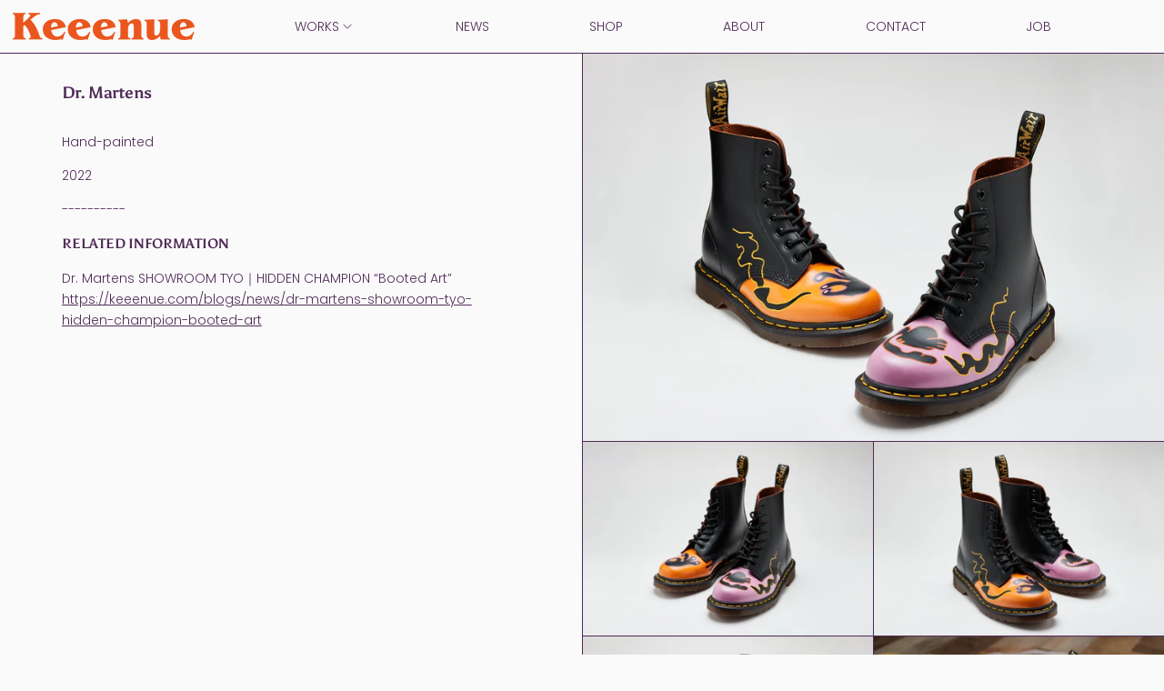

--- FILE ---
content_type: text/html; charset=utf-8
request_url: https://keeenue.com/products/dr-martens
body_size: 25834
content:
<!doctype html>
<html class="no-js" lang="en">
  <head>

    <meta charset="utf-8">
    <meta http-equiv="X-UA-Compatible" content="IE=edge">
    <meta name="viewport" content="width=device-width,initial-scale=1">
    <meta name="theme-color" content="">
    <link rel="canonical" href="https://keeenue.com/products/dr-martens">
    <link rel="preconnect" href="https://cdn.shopify.com" crossorigin><link
        rel="icon"
        type="image/png"
        href="//keeenue.com/cdn/shop/files/icon-02.png?crop=center&height=32&v=1613517199&width=32"
      ><link rel="preconnect" href="https://fonts.shopifycdn.com" crossorigin><title>
      Dr. Martens

        &ndash; Keeenue</title>

    
      <meta name="description" content="Hand-painted 2022 ---------- RELATED INFORMATION Dr. Martens SHOWROOM TYO｜HIDDEN CHAMPION “Booted Art”https://keeenue.com/blogs/news/dr-martens-showroom-tyo-hidden-champion-booted-art">
    

    <script>window.performance && window.performance.mark && window.performance.mark('shopify.content_for_header.start');</script><meta name="facebook-domain-verification" content="9efeo5ayh9tnspcm3qei8q4y3y2p84">
<meta id="shopify-digital-wallet" name="shopify-digital-wallet" content="/9222881346/digital_wallets/dialog">
<meta name="shopify-checkout-api-token" content="f34891fb01a959e1e99216ea029874cf">
<meta id="in-context-paypal-metadata" data-shop-id="9222881346" data-venmo-supported="false" data-environment="production" data-locale="en_US" data-paypal-v4="true" data-currency="JPY">
<link rel="alternate" hreflang="x-default" href="https://keeenue.com/products/dr-martens">
<link rel="alternate" hreflang="en" href="https://keeenue.com/products/dr-martens">
<link rel="alternate" hreflang="ja" href="https://keeenue.com/ja/products/dr-martens">
<link rel="alternate" type="application/json+oembed" href="https://keeenue.com/products/dr-martens.oembed">
<script async="async" src="/checkouts/internal/preloads.js?locale=en-JP"></script>
<link rel="preconnect" href="https://shop.app" crossorigin="anonymous">
<script async="async" src="https://shop.app/checkouts/internal/preloads.js?locale=en-JP&shop_id=9222881346" crossorigin="anonymous"></script>
<script id="apple-pay-shop-capabilities" type="application/json">{"shopId":9222881346,"countryCode":"JP","currencyCode":"JPY","merchantCapabilities":["supports3DS"],"merchantId":"gid:\/\/shopify\/Shop\/9222881346","merchantName":"Keeenue","requiredBillingContactFields":["postalAddress","email","phone"],"requiredShippingContactFields":["postalAddress","email","phone"],"shippingType":"shipping","supportedNetworks":["visa","masterCard","amex","jcb","discover"],"total":{"type":"pending","label":"Keeenue","amount":"1.00"},"shopifyPaymentsEnabled":true,"supportsSubscriptions":true}</script>
<script id="shopify-features" type="application/json">{"accessToken":"f34891fb01a959e1e99216ea029874cf","betas":["rich-media-storefront-analytics"],"domain":"keeenue.com","predictiveSearch":true,"shopId":9222881346,"locale":"en"}</script>
<script>var Shopify = Shopify || {};
Shopify.shop = "keeenue.myshopify.com";
Shopify.locale = "en";
Shopify.currency = {"active":"JPY","rate":"1.0"};
Shopify.country = "JP";
Shopify.theme = {"name":"Baseline バージョン3.0.0","id":134808961192,"schema_name":"Baseline","schema_version":"3.0.0","theme_store_id":910,"role":"main"};
Shopify.theme.handle = "null";
Shopify.theme.style = {"id":null,"handle":null};
Shopify.cdnHost = "keeenue.com/cdn";
Shopify.routes = Shopify.routes || {};
Shopify.routes.root = "/";</script>
<script type="module">!function(o){(o.Shopify=o.Shopify||{}).modules=!0}(window);</script>
<script>!function(o){function n(){var o=[];function n(){o.push(Array.prototype.slice.apply(arguments))}return n.q=o,n}var t=o.Shopify=o.Shopify||{};t.loadFeatures=n(),t.autoloadFeatures=n()}(window);</script>
<script>
  window.ShopifyPay = window.ShopifyPay || {};
  window.ShopifyPay.apiHost = "shop.app\/pay";
  window.ShopifyPay.redirectState = null;
</script>
<script id="shop-js-analytics" type="application/json">{"pageType":"product"}</script>
<script defer="defer" async type="module" src="//keeenue.com/cdn/shopifycloud/shop-js/modules/v2/client.init-shop-cart-sync_C5BV16lS.en.esm.js"></script>
<script defer="defer" async type="module" src="//keeenue.com/cdn/shopifycloud/shop-js/modules/v2/chunk.common_CygWptCX.esm.js"></script>
<script type="module">
  await import("//keeenue.com/cdn/shopifycloud/shop-js/modules/v2/client.init-shop-cart-sync_C5BV16lS.en.esm.js");
await import("//keeenue.com/cdn/shopifycloud/shop-js/modules/v2/chunk.common_CygWptCX.esm.js");

  window.Shopify.SignInWithShop?.initShopCartSync?.({"fedCMEnabled":true,"windoidEnabled":true});

</script>
<script>
  window.Shopify = window.Shopify || {};
  if (!window.Shopify.featureAssets) window.Shopify.featureAssets = {};
  window.Shopify.featureAssets['shop-js'] = {"shop-cart-sync":["modules/v2/client.shop-cart-sync_ZFArdW7E.en.esm.js","modules/v2/chunk.common_CygWptCX.esm.js"],"init-fed-cm":["modules/v2/client.init-fed-cm_CmiC4vf6.en.esm.js","modules/v2/chunk.common_CygWptCX.esm.js"],"shop-button":["modules/v2/client.shop-button_tlx5R9nI.en.esm.js","modules/v2/chunk.common_CygWptCX.esm.js"],"shop-cash-offers":["modules/v2/client.shop-cash-offers_DOA2yAJr.en.esm.js","modules/v2/chunk.common_CygWptCX.esm.js","modules/v2/chunk.modal_D71HUcav.esm.js"],"init-windoid":["modules/v2/client.init-windoid_sURxWdc1.en.esm.js","modules/v2/chunk.common_CygWptCX.esm.js"],"shop-toast-manager":["modules/v2/client.shop-toast-manager_ClPi3nE9.en.esm.js","modules/v2/chunk.common_CygWptCX.esm.js"],"init-shop-email-lookup-coordinator":["modules/v2/client.init-shop-email-lookup-coordinator_B8hsDcYM.en.esm.js","modules/v2/chunk.common_CygWptCX.esm.js"],"init-shop-cart-sync":["modules/v2/client.init-shop-cart-sync_C5BV16lS.en.esm.js","modules/v2/chunk.common_CygWptCX.esm.js"],"avatar":["modules/v2/client.avatar_BTnouDA3.en.esm.js"],"pay-button":["modules/v2/client.pay-button_FdsNuTd3.en.esm.js","modules/v2/chunk.common_CygWptCX.esm.js"],"init-customer-accounts":["modules/v2/client.init-customer-accounts_DxDtT_ad.en.esm.js","modules/v2/client.shop-login-button_C5VAVYt1.en.esm.js","modules/v2/chunk.common_CygWptCX.esm.js","modules/v2/chunk.modal_D71HUcav.esm.js"],"init-shop-for-new-customer-accounts":["modules/v2/client.init-shop-for-new-customer-accounts_ChsxoAhi.en.esm.js","modules/v2/client.shop-login-button_C5VAVYt1.en.esm.js","modules/v2/chunk.common_CygWptCX.esm.js","modules/v2/chunk.modal_D71HUcav.esm.js"],"shop-login-button":["modules/v2/client.shop-login-button_C5VAVYt1.en.esm.js","modules/v2/chunk.common_CygWptCX.esm.js","modules/v2/chunk.modal_D71HUcav.esm.js"],"init-customer-accounts-sign-up":["modules/v2/client.init-customer-accounts-sign-up_CPSyQ0Tj.en.esm.js","modules/v2/client.shop-login-button_C5VAVYt1.en.esm.js","modules/v2/chunk.common_CygWptCX.esm.js","modules/v2/chunk.modal_D71HUcav.esm.js"],"shop-follow-button":["modules/v2/client.shop-follow-button_Cva4Ekp9.en.esm.js","modules/v2/chunk.common_CygWptCX.esm.js","modules/v2/chunk.modal_D71HUcav.esm.js"],"checkout-modal":["modules/v2/client.checkout-modal_BPM8l0SH.en.esm.js","modules/v2/chunk.common_CygWptCX.esm.js","modules/v2/chunk.modal_D71HUcav.esm.js"],"lead-capture":["modules/v2/client.lead-capture_Bi8yE_yS.en.esm.js","modules/v2/chunk.common_CygWptCX.esm.js","modules/v2/chunk.modal_D71HUcav.esm.js"],"shop-login":["modules/v2/client.shop-login_D6lNrXab.en.esm.js","modules/v2/chunk.common_CygWptCX.esm.js","modules/v2/chunk.modal_D71HUcav.esm.js"],"payment-terms":["modules/v2/client.payment-terms_CZxnsJam.en.esm.js","modules/v2/chunk.common_CygWptCX.esm.js","modules/v2/chunk.modal_D71HUcav.esm.js"]};
</script>
<script>(function() {
  var isLoaded = false;
  function asyncLoad() {
    if (isLoaded) return;
    isLoaded = true;
    var urls = ["https:\/\/admin.revenuehunt.com\/embed.js?shop=keeenue.myshopify.com","https:\/\/size-guides.esc-apps-cdn.com\/1739196061-app.keeenue.myshopify.com.js?shop=keeenue.myshopify.com"];
    for (var i = 0; i < urls.length; i++) {
      var s = document.createElement('script');
      s.type = 'text/javascript';
      s.async = true;
      s.src = urls[i];
      var x = document.getElementsByTagName('script')[0];
      x.parentNode.insertBefore(s, x);
    }
  };
  if(window.attachEvent) {
    window.attachEvent('onload', asyncLoad);
  } else {
    window.addEventListener('load', asyncLoad, false);
  }
})();</script>
<script id="__st">var __st={"a":9222881346,"offset":32400,"reqid":"f2efeb3d-bfea-401d-ae1b-5789e7de2b74-1768611141","pageurl":"keeenue.com\/products\/dr-martens","u":"92a3030407d6","p":"product","rtyp":"product","rid":7755142070440};</script>
<script>window.ShopifyPaypalV4VisibilityTracking = true;</script>
<script id="captcha-bootstrap">!function(){'use strict';const t='contact',e='account',n='new_comment',o=[[t,t],['blogs',n],['comments',n],[t,'customer']],c=[[e,'customer_login'],[e,'guest_login'],[e,'recover_customer_password'],[e,'create_customer']],r=t=>t.map((([t,e])=>`form[action*='/${t}']:not([data-nocaptcha='true']) input[name='form_type'][value='${e}']`)).join(','),a=t=>()=>t?[...document.querySelectorAll(t)].map((t=>t.form)):[];function s(){const t=[...o],e=r(t);return a(e)}const i='password',u='form_key',d=['recaptcha-v3-token','g-recaptcha-response','h-captcha-response',i],f=()=>{try{return window.sessionStorage}catch{return}},m='__shopify_v',_=t=>t.elements[u];function p(t,e,n=!1){try{const o=window.sessionStorage,c=JSON.parse(o.getItem(e)),{data:r}=function(t){const{data:e,action:n}=t;return t[m]||n?{data:e,action:n}:{data:t,action:n}}(c);for(const[e,n]of Object.entries(r))t.elements[e]&&(t.elements[e].value=n);n&&o.removeItem(e)}catch(o){console.error('form repopulation failed',{error:o})}}const l='form_type',E='cptcha';function T(t){t.dataset[E]=!0}const w=window,h=w.document,L='Shopify',v='ce_forms',y='captcha';let A=!1;((t,e)=>{const n=(g='f06e6c50-85a8-45c8-87d0-21a2b65856fe',I='https://cdn.shopify.com/shopifycloud/storefront-forms-hcaptcha/ce_storefront_forms_captcha_hcaptcha.v1.5.2.iife.js',D={infoText:'Protected by hCaptcha',privacyText:'Privacy',termsText:'Terms'},(t,e,n)=>{const o=w[L][v],c=o.bindForm;if(c)return c(t,g,e,D).then(n);var r;o.q.push([[t,g,e,D],n]),r=I,A||(h.body.append(Object.assign(h.createElement('script'),{id:'captcha-provider',async:!0,src:r})),A=!0)});var g,I,D;w[L]=w[L]||{},w[L][v]=w[L][v]||{},w[L][v].q=[],w[L][y]=w[L][y]||{},w[L][y].protect=function(t,e){n(t,void 0,e),T(t)},Object.freeze(w[L][y]),function(t,e,n,w,h,L){const[v,y,A,g]=function(t,e,n){const i=e?o:[],u=t?c:[],d=[...i,...u],f=r(d),m=r(i),_=r(d.filter((([t,e])=>n.includes(e))));return[a(f),a(m),a(_),s()]}(w,h,L),I=t=>{const e=t.target;return e instanceof HTMLFormElement?e:e&&e.form},D=t=>v().includes(t);t.addEventListener('submit',(t=>{const e=I(t);if(!e)return;const n=D(e)&&!e.dataset.hcaptchaBound&&!e.dataset.recaptchaBound,o=_(e),c=g().includes(e)&&(!o||!o.value);(n||c)&&t.preventDefault(),c&&!n&&(function(t){try{if(!f())return;!function(t){const e=f();if(!e)return;const n=_(t);if(!n)return;const o=n.value;o&&e.removeItem(o)}(t);const e=Array.from(Array(32),(()=>Math.random().toString(36)[2])).join('');!function(t,e){_(t)||t.append(Object.assign(document.createElement('input'),{type:'hidden',name:u})),t.elements[u].value=e}(t,e),function(t,e){const n=f();if(!n)return;const o=[...t.querySelectorAll(`input[type='${i}']`)].map((({name:t})=>t)),c=[...d,...o],r={};for(const[a,s]of new FormData(t).entries())c.includes(a)||(r[a]=s);n.setItem(e,JSON.stringify({[m]:1,action:t.action,data:r}))}(t,e)}catch(e){console.error('failed to persist form',e)}}(e),e.submit())}));const S=(t,e)=>{t&&!t.dataset[E]&&(n(t,e.some((e=>e===t))),T(t))};for(const o of['focusin','change'])t.addEventListener(o,(t=>{const e=I(t);D(e)&&S(e,y())}));const B=e.get('form_key'),M=e.get(l),P=B&&M;t.addEventListener('DOMContentLoaded',(()=>{const t=y();if(P)for(const e of t)e.elements[l].value===M&&p(e,B);[...new Set([...A(),...v().filter((t=>'true'===t.dataset.shopifyCaptcha))])].forEach((e=>S(e,t)))}))}(h,new URLSearchParams(w.location.search),n,t,e,['guest_login'])})(!0,!0)}();</script>
<script integrity="sha256-4kQ18oKyAcykRKYeNunJcIwy7WH5gtpwJnB7kiuLZ1E=" data-source-attribution="shopify.loadfeatures" defer="defer" src="//keeenue.com/cdn/shopifycloud/storefront/assets/storefront/load_feature-a0a9edcb.js" crossorigin="anonymous"></script>
<script crossorigin="anonymous" defer="defer" src="//keeenue.com/cdn/shopifycloud/storefront/assets/shopify_pay/storefront-65b4c6d7.js?v=20250812"></script>
<script data-source-attribution="shopify.dynamic_checkout.dynamic.init">var Shopify=Shopify||{};Shopify.PaymentButton=Shopify.PaymentButton||{isStorefrontPortableWallets:!0,init:function(){window.Shopify.PaymentButton.init=function(){};var t=document.createElement("script");t.src="https://keeenue.com/cdn/shopifycloud/portable-wallets/latest/portable-wallets.en.js",t.type="module",document.head.appendChild(t)}};
</script>
<script data-source-attribution="shopify.dynamic_checkout.buyer_consent">
  function portableWalletsHideBuyerConsent(e){var t=document.getElementById("shopify-buyer-consent"),n=document.getElementById("shopify-subscription-policy-button");t&&n&&(t.classList.add("hidden"),t.setAttribute("aria-hidden","true"),n.removeEventListener("click",e))}function portableWalletsShowBuyerConsent(e){var t=document.getElementById("shopify-buyer-consent"),n=document.getElementById("shopify-subscription-policy-button");t&&n&&(t.classList.remove("hidden"),t.removeAttribute("aria-hidden"),n.addEventListener("click",e))}window.Shopify?.PaymentButton&&(window.Shopify.PaymentButton.hideBuyerConsent=portableWalletsHideBuyerConsent,window.Shopify.PaymentButton.showBuyerConsent=portableWalletsShowBuyerConsent);
</script>
<script data-source-attribution="shopify.dynamic_checkout.cart.bootstrap">document.addEventListener("DOMContentLoaded",(function(){function t(){return document.querySelector("shopify-accelerated-checkout-cart, shopify-accelerated-checkout")}if(t())Shopify.PaymentButton.init();else{new MutationObserver((function(e,n){t()&&(Shopify.PaymentButton.init(),n.disconnect())})).observe(document.body,{childList:!0,subtree:!0})}}));
</script>
<link id="shopify-accelerated-checkout-styles" rel="stylesheet" media="screen" href="https://keeenue.com/cdn/shopifycloud/portable-wallets/latest/accelerated-checkout-backwards-compat.css" crossorigin="anonymous">
<style id="shopify-accelerated-checkout-cart">
        #shopify-buyer-consent {
  margin-top: 1em;
  display: inline-block;
  width: 100%;
}

#shopify-buyer-consent.hidden {
  display: none;
}

#shopify-subscription-policy-button {
  background: none;
  border: none;
  padding: 0;
  text-decoration: underline;
  font-size: inherit;
  cursor: pointer;
}

#shopify-subscription-policy-button::before {
  box-shadow: none;
}

      </style>

<script>window.performance && window.performance.mark && window.performance.mark('shopify.content_for_header.end');</script>


<meta property="og:site_name" content="Keeenue">
<meta property="og:url" content="https://keeenue.com/products/dr-martens">
<meta property="og:title" content="Dr. Martens">
<meta property="og:type" content="product">
<meta property="og:description" content="Hand-painted 2022 ---------- RELATED INFORMATION Dr. Martens SHOWROOM TYO｜HIDDEN CHAMPION “Booted Art”https://keeenue.com/blogs/news/dr-martens-showroom-tyo-hidden-champion-booted-art"><meta property="og:image" content="http://keeenue.com/cdn/shop/products/DM1108-0610.jpg?v=1675056545">
  <meta
    property="og:image:secure_url"
    content="https://keeenue.com/cdn/shop/products/DM1108-0610.jpg?v=1675056545"
  >
  <meta property="og:image:width" content="3661">
  <meta property="og:image:height" content="2441"><meta
    property="og:price:amount"
    content="0"
  >
  <meta property="og:price:currency" content="JPY"><meta name="twitter:card" content="summary_large_image">
<meta name="twitter:title" content="Dr. Martens">
<meta name="twitter:description" content="Hand-painted 2022 ---------- RELATED INFORMATION Dr. Martens SHOWROOM TYO｜HIDDEN CHAMPION “Booted Art”https://keeenue.com/blogs/news/dr-martens-showroom-tyo-hidden-champion-booted-art">
<script>
  window.THEMENAME = 'Baseline';
  window.THEMEVERSION = '3.0.0';

  document.documentElement.className = document.documentElement.className.replace('no-js', 'js');

  function debounce(fn, wait) {
    let t;
    return (...args) => {
      clearTimeout(t);
      t = setTimeout(() => fn.apply(this, args), wait);
    };
  }

  window.theme = {
    strings: {
      loading: "Loading",
      itemCountOne: "{{ count }} item",
      itemCountOther: "{{ count }} items",
      addToCart: "Add to cart",
      soldOut: "Sold out",
      unavailable: "Unavailable",
      regularPrice: "Regular price",
      salePrice: "Sale price",
      sale: "Sale",
      unitPrice: "Unit price",
      unitPriceSeparator: "per",
      cartEmpty: "Your cart is currently empty.",
      cartCookies: "Enable cookies to use the shopping cart",
      update: "Update",
      quantity: "Quantity",
      discountedTotal: "Discounted total",
      regularTotal: "Regular total",
      priceColumn: "See Price column for discount details.",
      addedToCart: "Added to Cart!",
      cartError: "There was an error while updating your cart. Please try again.",
      cartAddError: "All {{ title }} are in your cart.",
      shippingCalculatorResultsTitleOne: "There is 1 rate:",
      shippingCalculatorResultsTitleMany: "There are {{ count }} rates:",
    },
    routes: {
      root_url: "\/",
      predictive_search_url: "\/search\/suggest",
      cart_url: "\/cart",
      cart_add_url: "\/cart\/add",
      cart_change_url: "\/cart\/change",
      cart_update_url: "\/cart\/update",
      cart_clear_url: "\/cart\/clear",
    },
    moneyFormat: "¥{{amount_no_decimals}}",
    moneyWithCurrencyFormat: "¥{{amount_no_decimals}} JPY",
    get defaultMoneyFormat() {
      return this.moneyFormat;
    },
    cartItemCount: 0,
    settings: {
      cart_type: "page",
      openDrawerOnAddToCart: false
    },
    info: {
      name: 'Baseline',
    }
  };
</script>
<script src="//keeenue.com/cdn/shop/t/52/assets/utils.js?v=16619579919523287981701844044" defer></script>
    <script src="//keeenue.com/cdn/shop/t/52/assets/images.js?v=82802382427156187971701844043" defer></script>
    <script
      src="//keeenue.com/cdn/shop/t/52/assets/polyfills-inert.bundle.min.js?v=9775187524458939151701844043"
      type="module"
    ></script>
    <script
      src="//keeenue.com/cdn/shop/t/52/assets/global.bundle.min.js?v=50149836306876235711701844043"
      type="module"
    ></script>

    

    

    <script src="//keeenue.com/cdn/shop/t/52/assets/quantity.js?v=121464986056478806851701844043" type="module"></script>
    <script src="//keeenue.com/cdn/shop/t/52/assets/rte.js?v=91144393696501258891701844043" type="module"></script>

    



  <link
    rel="preload"
    as="font"
    href="//keeenue.com/cdn/fonts/asul/asul_n7.1ce81e866ff8ed9910cd2de5c7e0903f60f91e77.woff2"
    type="font/woff2"
    crossorigin
  >



  <link
    rel="preload"
    as="font"
    href="//keeenue.com/cdn/fonts/poppins/poppins_n3.05f58335c3209cce17da4f1f1ab324ebe2982441.woff2"
    type="font/woff2"
    crossorigin
  >



<style data-shopify>
  @font-face {
  font-family: Poppins;
  font-weight: 300;
  font-style: normal;
  font-display: swap;
  src: url("//keeenue.com/cdn/fonts/poppins/poppins_n3.05f58335c3209cce17da4f1f1ab324ebe2982441.woff2") format("woff2"),
       url("//keeenue.com/cdn/fonts/poppins/poppins_n3.6971368e1f131d2c8ff8e3a44a36b577fdda3ff5.woff") format("woff");
}

  @font-face {
  font-family: Asul;
  font-weight: 700;
  font-style: normal;
  font-display: swap;
  src: url("//keeenue.com/cdn/fonts/asul/asul_n7.1ce81e866ff8ed9910cd2de5c7e0903f60f91e77.woff2") format("woff2"),
       url("//keeenue.com/cdn/fonts/asul/asul_n7.a51de712305c01e28e5f167ab71969983e78b55b.woff") format("woff");
}

@font-face {
  font-family: Poppins;
  font-weight: 700;
  font-style: normal;
  font-display: swap;
  src: url("//keeenue.com/cdn/fonts/poppins/poppins_n7.56758dcf284489feb014a026f3727f2f20a54626.woff2") format("woff2"),
       url("//keeenue.com/cdn/fonts/poppins/poppins_n7.f34f55d9b3d3205d2cd6f64955ff4b36f0cfd8da.woff") format("woff");
}
@font-face {
  font-family: Poppins;
  font-weight: 300;
  font-style: italic;
  font-display: swap;
  src: url("//keeenue.com/cdn/fonts/poppins/poppins_i3.8536b4423050219f608e17f134fe9ea3b01ed890.woff2") format("woff2"),
       url("//keeenue.com/cdn/fonts/poppins/poppins_i3.0f4433ada196bcabf726ed78f8e37e0995762f7f.woff") format("woff");
}
@font-face {
  font-family: Poppins;
  font-weight: 700;
  font-style: italic;
  font-display: swap;
  src: url("//keeenue.com/cdn/fonts/poppins/poppins_i7.42fd71da11e9d101e1e6c7932199f925f9eea42d.woff2") format("woff2"),
       url("//keeenue.com/cdn/fonts/poppins/poppins_i7.ec8499dbd7616004e21155106d13837fff4cf556.woff") format("woff");
}
@font-face {
  font-family: Poppins;
  font-weight: 400;
  font-style: normal;
  font-display: swap;
  src: url("//keeenue.com/cdn/fonts/poppins/poppins_n4.0ba78fa5af9b0e1a374041b3ceaadf0a43b41362.woff2") format("woff2"),
       url("//keeenue.com/cdn/fonts/poppins/poppins_n4.214741a72ff2596839fc9760ee7a770386cf16ca.woff") format("woff");
}
</style>

<style>:root {

      --font-size-xs: 0.64rem;
      --font-size-sm: 0.8rem;
      --font-size-base: 1rem;
      --font-size-lg: 1.25rem;
      --font-size-xl: 1.563rem;
      --font-size-2xl: 1.953rem;
      --font-size-3xl: 2.441rem;
      --font-size-4xl: 3.052rem;
      --font-size-5xl: 3.815rem;
      --font-size-6xl: 4.768rem;
      --font-size-7xl: 5.96rem;
      --font-size-8xl: 7.451rem;
      --font-size-9xl: 9.313rem;

      --type-scale-n-2: var(--font-size-xs);
      --type-scale-n-1: var(--font-size-sm);
      --type-scale-n0: var(--font-size-base);
      --type-scale-n1: var(--font-size-lg);
      --type-scale-n2: var(--font-size-xl);
      --type-scale-n3: var(--font-size-2xl);
      --type-scale-n4: var(--font-size-3xl);
      --type-scale-n5: var(--font-size-4xl);
      --type-scale-n6: var(--font-size-5xl);
      --type-scale-n7: var(--font-size-6xl);
      --type-scale-n8: var(--font-size-7xl);
      --type-scale-n9: var(--font-size-8xl);
      --type-scale-n10: var(--font-size-9xl);

      --base-font-size: 87.5%;
      --base-font-size-from-settings: 14;
      --base-line-height: 1.7;
      --heading-line-height: 1.7;

      font-size: var(--base-font-size);
      line-height: var(--base-line-height);

      --heading-font-stack: Asul, serif;
      --heading-font-weight: 700;
      --heading-font-style: normal;


      --body-font-stack: Poppins, sans-serif;
      --body-font-weight: 300;
      --body-font-bold: FontDrop;
      --body-font-bold-italic: FontDrop;

      --color-gridline: 80 44 88;
      --gridline-width: 1px;

      --text-border-width: 1px;
      --checkbox-width: 1px;

      --font-heading: Asul, serif;
      --font-body: Poppins, sans-serif;
      --font-body-weight: 300;
      --font-body-style: normal;
      --font-body-bold-weight: bold;

      --heading-letterspacing: -0.025em;
      --heading-capitalize: none;
      --heading-decoration: none;

      --standard-heading-size: var(--type-scale-n0);
      --feature-heading-size: var(--type-scale-n0);
      --secondary-heading-size: var(--type-scale-n2);

      --body-copy-transform: none;

      --wrapperWidth: 100vw;
      --gutter: 1px;
      --rowHeight: calc((var(--wrapperWidth) - (11 * var(--gutter))) / 12);

      --global-scrolling-items-speed-multiplier: 1;

      --add-to-cart-button-height: 44px;

      --spacing: 2rem;
      --spacing-double: 4rem;
      --spacing-half: 1rem;

      /* Equivalent to px-2 */
      --section-horizontal-spacing-mobile: 0.5rem;
      /* Equivalent to px-4 */
      --section-horizontal-spacing-desktop: 1rem;

      --section-horizontal-spacing: var(--section-horizontal-spacing-mobile);

      --icon-thickness: 1;

      /**
       * Buttons
       */
      --button-text-transform: none;
      --button-after-content: none;
      --button-border-radius: 0.125rem;

      /**
       * Links
       */
      --links-bottom-border-width: var(--text-border-width);
      --links-bottom-padding: 0.25rem;
      --links-text-transform: none;
      --links-after-content: none;
      --links-before-content: none;

      background-color: rgb(var(--color-scheme-background));
      color: rgb(var(--color-scheme-text));
    }

    @media (min-width: 1024px) {
      :root {
        --standard-heading-size: var(--type-scale-n0);
        --feature-heading-size: var(--type-scale-n0);
        --secondary-heading-size: var(--type-scale-n2);

        --section-horizontal-spacing: var(--section-horizontal-spacing-desktop);
      }
    }

    :root,
      
      [data-color-scheme="scheme1"] {
        --color-scheme-text: 80 44 88;
        --color-scheme-background: 250 250 250;
        --color-scheme-accent: 234 85 28;
        --color-scheme-accent-contrast:  189 104 255;
        --color-scheme-secondary: 234 85 28;
      }
  
      [data-color-scheme="scheme2"] {
        --color-scheme-text: 234 85 28;
        --color-scheme-background: 250 250 250;
        --color-scheme-accent: 200 128 255;
        --color-scheme-accent-contrast:  198 249 31;
        --color-scheme-secondary: 189 104 255;
      }
  
      [data-color-scheme="scheme3"] {
        --color-scheme-text: 250 250 250;
        --color-scheme-background: 234 85 28;
        --color-scheme-accent: 80 44 88;
        --color-scheme-accent-contrast:  234 85 28;
        --color-scheme-secondary: 250 250 250;
      }
  
      [data-color-scheme="scheme4"] {
        --color-scheme-text: 250 250 250;
        --color-scheme-background: 80 44 88;
        --color-scheme-accent: 234 85 28;
        --color-scheme-accent-contrast:  200 128 255;
        --color-scheme-secondary: 250 250 250;
      }
  
      [data-color-scheme="scheme5"] {
        --color-scheme-text: 80 44 88;
        --color-scheme-background: 200 128 255;
        --color-scheme-accent: 250 250 250;
        --color-scheme-accent-contrast:  234 85 28;
        --color-scheme-secondary: 80 44 88;
      }
  
      [data-color-scheme="scheme-df96d262-63d0-4a78-b405-0b338953ecfa"] {
        --color-scheme-text: 200 128 255;
        --color-scheme-background: 80 44 88;
        --color-scheme-accent: 234 85 28;
        --color-scheme-accent-contrast:  200 128 255;
        --color-scheme-secondary: 250 250 250;
      }
  
      [data-color-scheme="scheme-38410161-d61f-44ff-b871-c29d63888946"] {
        --color-scheme-text: 250 250 250;
        --color-scheme-background: 189 104 255;
        --color-scheme-accent: 234 85 28;
        --color-scheme-accent-contrast:  80 44 88;
        --color-scheme-secondary: 189 104 255;
      }
  

    [data-color-scheme] {
      --payment-terms-background-color: rgb(var(--color-scheme-background));

      --button-color-border: var(--color-scheme-text);
      --button-color-background: transparent;
      --button-color-text: var(--color-scheme-text);
      --button-color-border-hover: var(--color-scheme-accent);
      --button-color-background-hover: transparent;
      --button-color-text-hover: var(--color-scheme-accent);
    }

    ::selection {
      background-color: rgb(var(--color-scheme-accent));
      color: rgb(var(--color-scheme-accent-contrast));
    }

    @keyframes scrolling-items {
      0% {
        transform: translate3d(0, 0, 0);
      }

      100% {
        transform: translate3d(-50%, 0, 0);
      }
    }
</style>

<style id="generated-critical-css">
.shopify-payment-button__button--hidden{display:none!important}.theme-button,.theme-button--secondary{cursor:pointer;font-size:var(--font-size-base);line-height:var(--base-line-height);overflow-wrap:anywhere;padding:.5rem 2rem;text-transform:var(--button-text-transform);word-break:normal}.theme-button--secondary:after,.theme-button:after{--tw-content:var(--button-after-content);content:var(--tw-content)}.theme-button{--tw-border-opacity:1;--tw-bg-opacity:1;--tw-text-opacity:1;background-color:rgb(var(--button-color-background)/var(--tw-bg-opacity));border-color:rgb(var(--button-color-border)/var(--tw-border-opacity));border-radius:var(--button-border-radius);border-width:var(--text-border-width);color:rgb(var(--button-color-text)/var(--tw-text-opacity))}@media (hover:hover) and (pointer:fine){.theme-button:hover{--tw-border-opacity:1;--tw-bg-opacity:1;--tw-text-opacity:1;background-color:rgb(var(--button-color-background-hover)/var(--tw-bg-opacity));border-color:rgb(var(--button-color-border-hover)/var(--tw-border-opacity));color:rgb(var(--button-color-text-hover)/var(--tw-text-opacity))}}.theme-button--secondary{--tw-border-opacity:1;--tw-bg-opacity:1;--tw-text-opacity:1;background-color:rgb(var(--color-scheme-background)/var(--tw-bg-opacity));border-color:rgb(var(--color-scheme-text)/var(--tw-border-opacity));border-radius:var(--button-border-radius);border-width:var(--text-border-width);color:rgb(var(--color-scheme-text)/var(--tw-text-opacity))}[data-color-scheme] .theme-button--secondary.rte a:hover,[data-color-scheme].theme-button--secondary .rte a:hover,[data-color-scheme].theme-button--secondary.rte a:hover{color:rgb(var(--color-scheme-accent));text-decoration-color:rgb(var(--color-scheme-accent))}[data-color-scheme] .theme-button--secondary.rte blockquote,[data-color-scheme].theme-button--secondary .rte blockquote,[data-color-scheme].theme-button--secondary.rte blockquote{background:rgb(var(--color-scheme-text));color:rgb(var(--color-scheme-background))}@media (hover:hover) and (pointer:fine){.theme-button--secondary:hover{--tw-border-opacity:1;--tw-text-opacity:1;border-color:rgb(var(--color-scheme-accent)/var(--tw-border-opacity));color:rgb(var(--color-scheme-accent)/var(--tw-text-opacity))}}image-with-placeholder{display:block}[data-shopify-xr-hidden]{display:none}.block{display:block}.inline-block{display:inline-block}.hidden{display:none}.max-w-site{max-width:var(--max-site-width)}.splide:not(.is-active) .\[\.splide\:not\(\.is-active\)_\&\]\:pointer-events-none{pointer-events:none}.splide:not(.is-active) .\[\.splide\:not\(\.is-active\)_\&\]\:invisible{visibility:hidden}.splide:not(.is-active) .\[\.splide\:not\(\.is-active\)_\&\]\:\!flex{display:flex!important}.splide:not(.is-active) .\[\.splide\:not\(\.is-active\)_\&\]\:gap-gridline{gap:var(--gridline-width)}@media not all and (min-width:1024px){.splide:not(.is-active) .max-lg\:\[\.splide\:not\(\.is-active\)_\&\]\:hidden{display:none}}
</style>
<style id="manual-critical-css">
  html {
    background-color: rgb(var(--color-primary-background));
    color: rgb(var(--color-primary-text));
    font-size: var(--base-font-size);
    line-height: var(--base-line-height);
  }

  [x-cloak] {
    display: none;
  }

  html.no-js [x-cloak].no-js-undo-cloak {
    display: revert;
  }

  body {
    display: flex;
    flex-direction: column;
    min-height: 100vh;
  }

  @media (min-width: 768px) {
    [md\:undo-x-cloak-block] {
      display: block;
    }
  }

  @media (max-width: 767px) {
    [max-md\:undo-x-cloak-block] {
      display: block;
    }
  }
</style>
<link href="//keeenue.com/cdn/shop/t/52/assets/base.bundle.css?v=87510706886563057241701844042" rel="stylesheet" type="text/css" media="all" />

<script>
document.addEventListener('DOMContentLoaded', function() {
  const currentPath = window.location.pathname;
  
  const hidePaths = [
    '/', '/ja', '/ja/',
    '/pages/about', '/ja/pages/about',
    '/pages/works', '/ja/pages/works', 
    '/pages/painting', '/ja/pages/painting',
    '/pages/mural', '/ja/pages/mural',
    '/pages/other', '/ja/pages/other',
    '/pages/collaboration', '/ja/pages/collaboration',
    '/pages/contact', '/ja/pages/contact',
    '/pages/job', '/ja/pages/job'
  ];
  
  // 表示したい商品ページの例外
  const showOnPaths = [
    '/collections/shop/products/',
    '/ja/collections/shop/products/'
  ];
  
  // 例外パスに該当するかチェック
  const shouldShow = showOnPaths.some(path => currentPath.includes(path));
  
  // 通常の非表示条件
  const shouldHide = (hidePaths.includes(currentPath) || 
                     currentPath.includes('/blogs/news') ||
                     currentPath.includes('/products/')) && !shouldShow;
  
  if (shouldHide) {
    document.querySelectorAll('a[href="/cart"], a[href="/ja/cart"], a[href*="customer_authentication"], a[href*="account"], a[href*="login"]').forEach(el => {
      el.style.display = 'none';
      el.style.visibility = 'hidden';
    });
  }
});
</script>

  <link href="https://monorail-edge.shopifysvc.com" rel="dns-prefetch">
<script>(function(){if ("sendBeacon" in navigator && "performance" in window) {try {var session_token_from_headers = performance.getEntriesByType('navigation')[0].serverTiming.find(x => x.name == '_s').description;} catch {var session_token_from_headers = undefined;}var session_cookie_matches = document.cookie.match(/_shopify_s=([^;]*)/);var session_token_from_cookie = session_cookie_matches && session_cookie_matches.length === 2 ? session_cookie_matches[1] : "";var session_token = session_token_from_headers || session_token_from_cookie || "";function handle_abandonment_event(e) {var entries = performance.getEntries().filter(function(entry) {return /monorail-edge.shopifysvc.com/.test(entry.name);});if (!window.abandonment_tracked && entries.length === 0) {window.abandonment_tracked = true;var currentMs = Date.now();var navigation_start = performance.timing.navigationStart;var payload = {shop_id: 9222881346,url: window.location.href,navigation_start,duration: currentMs - navigation_start,session_token,page_type: "product"};window.navigator.sendBeacon("https://monorail-edge.shopifysvc.com/v1/produce", JSON.stringify({schema_id: "online_store_buyer_site_abandonment/1.1",payload: payload,metadata: {event_created_at_ms: currentMs,event_sent_at_ms: currentMs}}));}}window.addEventListener('pagehide', handle_abandonment_event);}}());</script>
<script id="web-pixels-manager-setup">(function e(e,d,r,n,o){if(void 0===o&&(o={}),!Boolean(null===(a=null===(i=window.Shopify)||void 0===i?void 0:i.analytics)||void 0===a?void 0:a.replayQueue)){var i,a;window.Shopify=window.Shopify||{};var t=window.Shopify;t.analytics=t.analytics||{};var s=t.analytics;s.replayQueue=[],s.publish=function(e,d,r){return s.replayQueue.push([e,d,r]),!0};try{self.performance.mark("wpm:start")}catch(e){}var l=function(){var e={modern:/Edge?\/(1{2}[4-9]|1[2-9]\d|[2-9]\d{2}|\d{4,})\.\d+(\.\d+|)|Firefox\/(1{2}[4-9]|1[2-9]\d|[2-9]\d{2}|\d{4,})\.\d+(\.\d+|)|Chrom(ium|e)\/(9{2}|\d{3,})\.\d+(\.\d+|)|(Maci|X1{2}).+ Version\/(15\.\d+|(1[6-9]|[2-9]\d|\d{3,})\.\d+)([,.]\d+|)( \(\w+\)|)( Mobile\/\w+|) Safari\/|Chrome.+OPR\/(9{2}|\d{3,})\.\d+\.\d+|(CPU[ +]OS|iPhone[ +]OS|CPU[ +]iPhone|CPU IPhone OS|CPU iPad OS)[ +]+(15[._]\d+|(1[6-9]|[2-9]\d|\d{3,})[._]\d+)([._]\d+|)|Android:?[ /-](13[3-9]|1[4-9]\d|[2-9]\d{2}|\d{4,})(\.\d+|)(\.\d+|)|Android.+Firefox\/(13[5-9]|1[4-9]\d|[2-9]\d{2}|\d{4,})\.\d+(\.\d+|)|Android.+Chrom(ium|e)\/(13[3-9]|1[4-9]\d|[2-9]\d{2}|\d{4,})\.\d+(\.\d+|)|SamsungBrowser\/([2-9]\d|\d{3,})\.\d+/,legacy:/Edge?\/(1[6-9]|[2-9]\d|\d{3,})\.\d+(\.\d+|)|Firefox\/(5[4-9]|[6-9]\d|\d{3,})\.\d+(\.\d+|)|Chrom(ium|e)\/(5[1-9]|[6-9]\d|\d{3,})\.\d+(\.\d+|)([\d.]+$|.*Safari\/(?![\d.]+ Edge\/[\d.]+$))|(Maci|X1{2}).+ Version\/(10\.\d+|(1[1-9]|[2-9]\d|\d{3,})\.\d+)([,.]\d+|)( \(\w+\)|)( Mobile\/\w+|) Safari\/|Chrome.+OPR\/(3[89]|[4-9]\d|\d{3,})\.\d+\.\d+|(CPU[ +]OS|iPhone[ +]OS|CPU[ +]iPhone|CPU IPhone OS|CPU iPad OS)[ +]+(10[._]\d+|(1[1-9]|[2-9]\d|\d{3,})[._]\d+)([._]\d+|)|Android:?[ /-](13[3-9]|1[4-9]\d|[2-9]\d{2}|\d{4,})(\.\d+|)(\.\d+|)|Mobile Safari.+OPR\/([89]\d|\d{3,})\.\d+\.\d+|Android.+Firefox\/(13[5-9]|1[4-9]\d|[2-9]\d{2}|\d{4,})\.\d+(\.\d+|)|Android.+Chrom(ium|e)\/(13[3-9]|1[4-9]\d|[2-9]\d{2}|\d{4,})\.\d+(\.\d+|)|Android.+(UC? ?Browser|UCWEB|U3)[ /]?(15\.([5-9]|\d{2,})|(1[6-9]|[2-9]\d|\d{3,})\.\d+)\.\d+|SamsungBrowser\/(5\.\d+|([6-9]|\d{2,})\.\d+)|Android.+MQ{2}Browser\/(14(\.(9|\d{2,})|)|(1[5-9]|[2-9]\d|\d{3,})(\.\d+|))(\.\d+|)|K[Aa][Ii]OS\/(3\.\d+|([4-9]|\d{2,})\.\d+)(\.\d+|)/},d=e.modern,r=e.legacy,n=navigator.userAgent;return n.match(d)?"modern":n.match(r)?"legacy":"unknown"}(),u="modern"===l?"modern":"legacy",c=(null!=n?n:{modern:"",legacy:""})[u],f=function(e){return[e.baseUrl,"/wpm","/b",e.hashVersion,"modern"===e.buildTarget?"m":"l",".js"].join("")}({baseUrl:d,hashVersion:r,buildTarget:u}),m=function(e){var d=e.version,r=e.bundleTarget,n=e.surface,o=e.pageUrl,i=e.monorailEndpoint;return{emit:function(e){var a=e.status,t=e.errorMsg,s=(new Date).getTime(),l=JSON.stringify({metadata:{event_sent_at_ms:s},events:[{schema_id:"web_pixels_manager_load/3.1",payload:{version:d,bundle_target:r,page_url:o,status:a,surface:n,error_msg:t},metadata:{event_created_at_ms:s}}]});if(!i)return console&&console.warn&&console.warn("[Web Pixels Manager] No Monorail endpoint provided, skipping logging."),!1;try{return self.navigator.sendBeacon.bind(self.navigator)(i,l)}catch(e){}var u=new XMLHttpRequest;try{return u.open("POST",i,!0),u.setRequestHeader("Content-Type","text/plain"),u.send(l),!0}catch(e){return console&&console.warn&&console.warn("[Web Pixels Manager] Got an unhandled error while logging to Monorail."),!1}}}}({version:r,bundleTarget:l,surface:e.surface,pageUrl:self.location.href,monorailEndpoint:e.monorailEndpoint});try{o.browserTarget=l,function(e){var d=e.src,r=e.async,n=void 0===r||r,o=e.onload,i=e.onerror,a=e.sri,t=e.scriptDataAttributes,s=void 0===t?{}:t,l=document.createElement("script"),u=document.querySelector("head"),c=document.querySelector("body");if(l.async=n,l.src=d,a&&(l.integrity=a,l.crossOrigin="anonymous"),s)for(var f in s)if(Object.prototype.hasOwnProperty.call(s,f))try{l.dataset[f]=s[f]}catch(e){}if(o&&l.addEventListener("load",o),i&&l.addEventListener("error",i),u)u.appendChild(l);else{if(!c)throw new Error("Did not find a head or body element to append the script");c.appendChild(l)}}({src:f,async:!0,onload:function(){if(!function(){var e,d;return Boolean(null===(d=null===(e=window.Shopify)||void 0===e?void 0:e.analytics)||void 0===d?void 0:d.initialized)}()){var d=window.webPixelsManager.init(e)||void 0;if(d){var r=window.Shopify.analytics;r.replayQueue.forEach((function(e){var r=e[0],n=e[1],o=e[2];d.publishCustomEvent(r,n,o)})),r.replayQueue=[],r.publish=d.publishCustomEvent,r.visitor=d.visitor,r.initialized=!0}}},onerror:function(){return m.emit({status:"failed",errorMsg:"".concat(f," has failed to load")})},sri:function(e){var d=/^sha384-[A-Za-z0-9+/=]+$/;return"string"==typeof e&&d.test(e)}(c)?c:"",scriptDataAttributes:o}),m.emit({status:"loading"})}catch(e){m.emit({status:"failed",errorMsg:(null==e?void 0:e.message)||"Unknown error"})}}})({shopId: 9222881346,storefrontBaseUrl: "https://keeenue.com",extensionsBaseUrl: "https://extensions.shopifycdn.com/cdn/shopifycloud/web-pixels-manager",monorailEndpoint: "https://monorail-edge.shopifysvc.com/unstable/produce_batch",surface: "storefront-renderer",enabledBetaFlags: ["2dca8a86"],webPixelsConfigList: [{"id":"62750888","eventPayloadVersion":"v1","runtimeContext":"LAX","scriptVersion":"1","type":"CUSTOM","privacyPurposes":["MARKETING"],"name":"Meta pixel (migrated)"},{"id":"93585576","eventPayloadVersion":"v1","runtimeContext":"LAX","scriptVersion":"1","type":"CUSTOM","privacyPurposes":["ANALYTICS"],"name":"Google Analytics tag (migrated)"},{"id":"shopify-app-pixel","configuration":"{}","eventPayloadVersion":"v1","runtimeContext":"STRICT","scriptVersion":"0450","apiClientId":"shopify-pixel","type":"APP","privacyPurposes":["ANALYTICS","MARKETING"]},{"id":"shopify-custom-pixel","eventPayloadVersion":"v1","runtimeContext":"LAX","scriptVersion":"0450","apiClientId":"shopify-pixel","type":"CUSTOM","privacyPurposes":["ANALYTICS","MARKETING"]}],isMerchantRequest: false,initData: {"shop":{"name":"Keeenue","paymentSettings":{"currencyCode":"JPY"},"myshopifyDomain":"keeenue.myshopify.com","countryCode":"JP","storefrontUrl":"https:\/\/keeenue.com"},"customer":null,"cart":null,"checkout":null,"productVariants":[{"price":{"amount":0.0,"currencyCode":"JPY"},"product":{"title":"Dr. Martens","vendor":"WORKS","id":"7755142070440","untranslatedTitle":"Dr. Martens","url":"\/products\/dr-martens","type":"Project"},"id":"43154104713384","image":{"src":"\/\/keeenue.com\/cdn\/shop\/products\/DM1108-0610.jpg?v=1675056545"},"sku":"","title":"Default Title","untranslatedTitle":"Default Title"}],"purchasingCompany":null},},"https://keeenue.com/cdn","fcfee988w5aeb613cpc8e4bc33m6693e112",{"modern":"","legacy":""},{"shopId":"9222881346","storefrontBaseUrl":"https:\/\/keeenue.com","extensionBaseUrl":"https:\/\/extensions.shopifycdn.com\/cdn\/shopifycloud\/web-pixels-manager","surface":"storefront-renderer","enabledBetaFlags":"[\"2dca8a86\"]","isMerchantRequest":"false","hashVersion":"fcfee988w5aeb613cpc8e4bc33m6693e112","publish":"custom","events":"[[\"page_viewed\",{}],[\"product_viewed\",{\"productVariant\":{\"price\":{\"amount\":0.0,\"currencyCode\":\"JPY\"},\"product\":{\"title\":\"Dr. Martens\",\"vendor\":\"WORKS\",\"id\":\"7755142070440\",\"untranslatedTitle\":\"Dr. Martens\",\"url\":\"\/products\/dr-martens\",\"type\":\"Project\"},\"id\":\"43154104713384\",\"image\":{\"src\":\"\/\/keeenue.com\/cdn\/shop\/products\/DM1108-0610.jpg?v=1675056545\"},\"sku\":\"\",\"title\":\"Default Title\",\"untranslatedTitle\":\"Default Title\"}}]]"});</script><script>
  window.ShopifyAnalytics = window.ShopifyAnalytics || {};
  window.ShopifyAnalytics.meta = window.ShopifyAnalytics.meta || {};
  window.ShopifyAnalytics.meta.currency = 'JPY';
  var meta = {"product":{"id":7755142070440,"gid":"gid:\/\/shopify\/Product\/7755142070440","vendor":"WORKS","type":"Project","handle":"dr-martens","variants":[{"id":43154104713384,"price":0,"name":"Dr. Martens","public_title":null,"sku":""}],"remote":false},"page":{"pageType":"product","resourceType":"product","resourceId":7755142070440,"requestId":"f2efeb3d-bfea-401d-ae1b-5789e7de2b74-1768611141"}};
  for (var attr in meta) {
    window.ShopifyAnalytics.meta[attr] = meta[attr];
  }
</script>
<script class="analytics">
  (function () {
    var customDocumentWrite = function(content) {
      var jquery = null;

      if (window.jQuery) {
        jquery = window.jQuery;
      } else if (window.Checkout && window.Checkout.$) {
        jquery = window.Checkout.$;
      }

      if (jquery) {
        jquery('body').append(content);
      }
    };

    var hasLoggedConversion = function(token) {
      if (token) {
        return document.cookie.indexOf('loggedConversion=' + token) !== -1;
      }
      return false;
    }

    var setCookieIfConversion = function(token) {
      if (token) {
        var twoMonthsFromNow = new Date(Date.now());
        twoMonthsFromNow.setMonth(twoMonthsFromNow.getMonth() + 2);

        document.cookie = 'loggedConversion=' + token + '; expires=' + twoMonthsFromNow;
      }
    }

    var trekkie = window.ShopifyAnalytics.lib = window.trekkie = window.trekkie || [];
    if (trekkie.integrations) {
      return;
    }
    trekkie.methods = [
      'identify',
      'page',
      'ready',
      'track',
      'trackForm',
      'trackLink'
    ];
    trekkie.factory = function(method) {
      return function() {
        var args = Array.prototype.slice.call(arguments);
        args.unshift(method);
        trekkie.push(args);
        return trekkie;
      };
    };
    for (var i = 0; i < trekkie.methods.length; i++) {
      var key = trekkie.methods[i];
      trekkie[key] = trekkie.factory(key);
    }
    trekkie.load = function(config) {
      trekkie.config = config || {};
      trekkie.config.initialDocumentCookie = document.cookie;
      var first = document.getElementsByTagName('script')[0];
      var script = document.createElement('script');
      script.type = 'text/javascript';
      script.onerror = function(e) {
        var scriptFallback = document.createElement('script');
        scriptFallback.type = 'text/javascript';
        scriptFallback.onerror = function(error) {
                var Monorail = {
      produce: function produce(monorailDomain, schemaId, payload) {
        var currentMs = new Date().getTime();
        var event = {
          schema_id: schemaId,
          payload: payload,
          metadata: {
            event_created_at_ms: currentMs,
            event_sent_at_ms: currentMs
          }
        };
        return Monorail.sendRequest("https://" + monorailDomain + "/v1/produce", JSON.stringify(event));
      },
      sendRequest: function sendRequest(endpointUrl, payload) {
        // Try the sendBeacon API
        if (window && window.navigator && typeof window.navigator.sendBeacon === 'function' && typeof window.Blob === 'function' && !Monorail.isIos12()) {
          var blobData = new window.Blob([payload], {
            type: 'text/plain'
          });

          if (window.navigator.sendBeacon(endpointUrl, blobData)) {
            return true;
          } // sendBeacon was not successful

        } // XHR beacon

        var xhr = new XMLHttpRequest();

        try {
          xhr.open('POST', endpointUrl);
          xhr.setRequestHeader('Content-Type', 'text/plain');
          xhr.send(payload);
        } catch (e) {
          console.log(e);
        }

        return false;
      },
      isIos12: function isIos12() {
        return window.navigator.userAgent.lastIndexOf('iPhone; CPU iPhone OS 12_') !== -1 || window.navigator.userAgent.lastIndexOf('iPad; CPU OS 12_') !== -1;
      }
    };
    Monorail.produce('monorail-edge.shopifysvc.com',
      'trekkie_storefront_load_errors/1.1',
      {shop_id: 9222881346,
      theme_id: 134808961192,
      app_name: "storefront",
      context_url: window.location.href,
      source_url: "//keeenue.com/cdn/s/trekkie.storefront.cd680fe47e6c39ca5d5df5f0a32d569bc48c0f27.min.js"});

        };
        scriptFallback.async = true;
        scriptFallback.src = '//keeenue.com/cdn/s/trekkie.storefront.cd680fe47e6c39ca5d5df5f0a32d569bc48c0f27.min.js';
        first.parentNode.insertBefore(scriptFallback, first);
      };
      script.async = true;
      script.src = '//keeenue.com/cdn/s/trekkie.storefront.cd680fe47e6c39ca5d5df5f0a32d569bc48c0f27.min.js';
      first.parentNode.insertBefore(script, first);
    };
    trekkie.load(
      {"Trekkie":{"appName":"storefront","development":false,"defaultAttributes":{"shopId":9222881346,"isMerchantRequest":null,"themeId":134808961192,"themeCityHash":"7884928974807286014","contentLanguage":"en","currency":"JPY","eventMetadataId":"250a114a-6252-474b-9163-471596235f3e"},"isServerSideCookieWritingEnabled":true,"monorailRegion":"shop_domain","enabledBetaFlags":["65f19447"]},"Session Attribution":{},"S2S":{"facebookCapiEnabled":false,"source":"trekkie-storefront-renderer","apiClientId":580111}}
    );

    var loaded = false;
    trekkie.ready(function() {
      if (loaded) return;
      loaded = true;

      window.ShopifyAnalytics.lib = window.trekkie;

      var originalDocumentWrite = document.write;
      document.write = customDocumentWrite;
      try { window.ShopifyAnalytics.merchantGoogleAnalytics.call(this); } catch(error) {};
      document.write = originalDocumentWrite;

      window.ShopifyAnalytics.lib.page(null,{"pageType":"product","resourceType":"product","resourceId":7755142070440,"requestId":"f2efeb3d-bfea-401d-ae1b-5789e7de2b74-1768611141","shopifyEmitted":true});

      var match = window.location.pathname.match(/checkouts\/(.+)\/(thank_you|post_purchase)/)
      var token = match? match[1]: undefined;
      if (!hasLoggedConversion(token)) {
        setCookieIfConversion(token);
        window.ShopifyAnalytics.lib.track("Viewed Product",{"currency":"JPY","variantId":43154104713384,"productId":7755142070440,"productGid":"gid:\/\/shopify\/Product\/7755142070440","name":"Dr. Martens","price":"0","sku":"","brand":"WORKS","variant":null,"category":"Project","nonInteraction":true,"remote":false},undefined,undefined,{"shopifyEmitted":true});
      window.ShopifyAnalytics.lib.track("monorail:\/\/trekkie_storefront_viewed_product\/1.1",{"currency":"JPY","variantId":43154104713384,"productId":7755142070440,"productGid":"gid:\/\/shopify\/Product\/7755142070440","name":"Dr. Martens","price":"0","sku":"","brand":"WORKS","variant":null,"category":"Project","nonInteraction":true,"remote":false,"referer":"https:\/\/keeenue.com\/products\/dr-martens"});
      }
    });


        var eventsListenerScript = document.createElement('script');
        eventsListenerScript.async = true;
        eventsListenerScript.src = "//keeenue.com/cdn/shopifycloud/storefront/assets/shop_events_listener-3da45d37.js";
        document.getElementsByTagName('head')[0].appendChild(eventsListenerScript);

})();</script>
  <script>
  if (!window.ga || (window.ga && typeof window.ga !== 'function')) {
    window.ga = function ga() {
      (window.ga.q = window.ga.q || []).push(arguments);
      if (window.Shopify && window.Shopify.analytics && typeof window.Shopify.analytics.publish === 'function') {
        window.Shopify.analytics.publish("ga_stub_called", {}, {sendTo: "google_osp_migration"});
      }
      console.error("Shopify's Google Analytics stub called with:", Array.from(arguments), "\nSee https://help.shopify.com/manual/promoting-marketing/pixels/pixel-migration#google for more information.");
    };
    if (window.Shopify && window.Shopify.analytics && typeof window.Shopify.analytics.publish === 'function') {
      window.Shopify.analytics.publish("ga_stub_initialized", {}, {sendTo: "google_osp_migration"});
    }
  }
</script>
<script
  defer
  src="https://keeenue.com/cdn/shopifycloud/perf-kit/shopify-perf-kit-3.0.4.min.js"
  data-application="storefront-renderer"
  data-shop-id="9222881346"
  data-render-region="gcp-us-central1"
  data-page-type="product"
  data-theme-instance-id="134808961192"
  data-theme-name="Baseline"
  data-theme-version="3.0.0"
  data-monorail-region="shop_domain"
  data-resource-timing-sampling-rate="10"
  data-shs="true"
  data-shs-beacon="true"
  data-shs-export-with-fetch="true"
  data-shs-logs-sample-rate="1"
  data-shs-beacon-endpoint="https://keeenue.com/api/collect"
></script>
</head>

  <body>
    <a class="skip-link" href="#MainContent">Skip to content</a>

    <!-- BEGIN sections: header-group -->
<div id="shopify-section-sections--16534671196328__header" class="shopify-section shopify-section-group-header-group section-header relative z-20">


<section
  x-data="Theme_Header"
  class=""
  :class="{ 'is-stuck' : isStuck }"
  
    data-sticky="true"
  
  
  data-color-scheme="scheme1"
  data-overlay-header-with-sticky="false"
  data-overlay-text-color-scheme="scheme1"
  id="sections--16534671196328__header"
  data-theme-header
>
  <header
    x-ref="header"
    class="relative z-10 border-b-gridline border-gridline-color text-scheme-text  border-gridline-color bg-scheme-background"
    data-color-scheme="scheme1"
  >
    <nav
      class="relative hidden lg:block"
      aria-label="Primary"
    >
      <div class="flex items-stretch px-section-horizontal-spacing justify-between flex-wrap ">
        <div class="flex items-stretch">
          
            <div class="flex">
              <a
    href="/"
    class="break-word my-auto inline-block py-4"
  >
    
    
      <div class="max-w-[var(--logo-max-width)]">
        
<img
            src="//keeenue.com/cdn/shop/files/LOGO_-04_4a136db1-56f1-49da-a4fb-7309abbf5055.png?v=1660895224&width=200"
            srcset="//keeenue.com/cdn/shop/files/LOGO_-04_4a136db1-56f1-49da-a4fb-7309abbf5055.png?v=1660895224&width=180 180w,//keeenue.com/cdn/shop/files/LOGO_-04_4a136db1-56f1-49da-a4fb-7309abbf5055.png?v=1660895224&width=360 360w,//keeenue.com/cdn/shop/files/LOGO_-04_4a136db1-56f1-49da-a4fb-7309abbf5055.png?v=1660895224&width=540 540w,//keeenue.com/cdn/shop/files/LOGO_-04_4a136db1-56f1-49da-a4fb-7309abbf5055.png?v=1660895224&width=200 200w,//keeenue.com/cdn/shop/files/LOGO_-04_4a136db1-56f1-49da-a4fb-7309abbf5055.png?v=1660895224&width=400 400w,//keeenue.com/cdn/shop/files/LOGO_-04_4a136db1-56f1-49da-a4fb-7309abbf5055.png?v=1660895224&width=600 600w
            "
            width="598"
            height="90"
            loading="eager"
            
              sizes="(min-width: 1024px) 200px, 180px"
            
            alt="Keeenue"
            
          >
        

        
      </div>
    
    
  </a>
            </div>
          
          
        </div>

        
          <div
        x-data="{ expanded: false }"
        @focusout="if ($event.relatedTarget && !$el.contains($event.relatedTarget)) expanded = false"
        class="no-js-focus-wrapper flex self-stretch"
      >
        <button
          class="inline-flex py-4 items-center"
          @click="expanded = !expanded"
          :aria-expanded="expanded ? true : 'false'"
          aria-controls="menu0"
        >
          <span class="inline-block pr-1">WORKS</span><span
              class="rotate mr-1 inline-block h-3 w-3 origin-center transform align-middle transition"
              :class="{ 'rotate-180' : expanded }"
            ><svg
  class="theme-icon"
  xmlns="http://www.w3.org/2000/svg"
  fill="none"
  viewBox="0 0 24 24"
>
  <path stroke="currentColor" d="M1.5 7 12 17.5 22.5 7" vector-effect="non-scaling-stroke"/>
</svg>
</span></button>
        <div
          id="menu0"
          class="no-js-focus-container absolute bottom-auto left-0 top-full z-20 w-full border-y-gridline border-gridline-color bg-scheme-background text-scheme-text"
          x-cloak
          x-show="expanded"
          x-transition:enter="transition ease duration-200 motion-reduce:duration-0"
          x-transition:enter-start="opacity-0"
          x-transition:enter-end="opacity-100"
          x-transition:leave="transition ease duration-200 motion-reduce:duration-0"
          x-transition:leave-start="opacity-100"
          x-transition:leave-end="opacity-0"
          @click.outside.prevent="expanded = false"
          data-color-scheme=""
        >
          <div class="px-section-horizontal-spacing text-center"><ul class="flex gap-4 py-4 justify-center">
                



<li>
            <a
              
              class="inline-block py-4"
              href="/pages/painting"
            >PAINTING</a>
          </li><li>
            <a
              
              class="inline-block py-4"
              href="/pages/mural"
            >MURAL | PUBLIC ART</a>
          </li><li>
            <a
              
              class="inline-block py-4"
              href="/pages/other"
            >EXPERIMENTAL</a>
          </li><li>
            <a
              
              class="inline-block py-4"
              href="/pages/collaboration"
            >COLLABORATION</a>
          </li>
              </ul></div>
        </div>
      </div>



      <a
        
        class="flex py-4 relative self-stretch inline-flex flex-col"
        href="/blogs/news"
      >
        <span class="m-auto inline-block">NEWS</span></a>
    


      <a
        
        class="flex py-4 relative self-stretch inline-flex flex-col"
        href="/collections/shop"
      >
        <span class="m-auto inline-block">SHOP</span></a>
    


      <a
        
        class="flex py-4 relative self-stretch inline-flex flex-col"
        href="/pages/about"
      >
        <span class="m-auto inline-block">ABOUT</span></a>
    


      <a
        
        class="flex py-4 relative self-stretch inline-flex flex-col"
        href="/pages/contact"
      >
        <span class="m-auto inline-block">CONTACT</span></a>
    


      <a
        
        class="flex py-4 relative self-stretch inline-flex flex-col"
        href="/pages/job"
      >
        <span class="m-auto inline-block">JOB</span></a>
    

        
<div class="flex items-stretch justify-end gap-x-4 text-right "><div class="flex items-stretch whitespace-nowrap">
              
    
      <a
        class="inline-flex py-4 h-full"
        href="https://keeenue.com/customer_authentication/redirect?locale=en&region_country=JP"
      ><span class="sr-only">Log in</span>
          <span class="my-auto inline-block h-6 w-6 align-middle"><svg class="theme-icon" xmlns="http://www.w3.org/2000/svg" fill="none" viewBox="0 0 24 24">
  <path stroke="currentColor" d="M12 16a19.91 19.91 0 0 0-9.5 2.396V22h19v-3.604A19.91 19.91 0 0 0 12 16ZM7 8a5 5 0 1 0 10 0A5 5 0 0 0 7 8Z" vector-effect="non-scaling-stroke"/>
</svg>
</span></a>
    

            </div>

          <div class="flex items-stretch whitespace-nowrap">
            
  <a
    href="/cart"
    class="inline-flex py-4 h-full"
    
  ><div class="relative my-auto align-middle">
        <span
          x-show="$store.cartCount.count > 0"
          class="absolute right-0 top-1 h-2 w-2 rounded-full bg-scheme-accent"
          data-color-scheme="scheme1"
        ></span>
        <span class="inline-block h-6 w-6 fill-current align-top"><svg class="theme-icon" xmlns="http://www.w3.org/2000/svg" fill="none" viewBox="0 0 24 24">
  <path stroke="currentColor" d="M2 7h20v15H2V7Zm15 0v-.2A4.8 4.8 0 0 0 12.2 2h-.4A4.8 4.8 0 0 0 7 6.8V7" vector-effect="non-scaling-stroke"/>
</svg>
</span>
        <span class="sr-only" x-text="$store.cartCount.countWithText()">
          
0 items
        </span>
      </div></a>
          </div>
        </div>
      </div>

      
    </nav>

    
    <nav
      aria-label="Header"
      class="lg:hidden"
    >
      <div class="flex items-center justify-between px-section-horizontal-spacing lg:relative">
        <div class="flex gap-2 items-center">
          
            <div>
              <a
    href="/"
    class="break-word my-auto inline-block py-4"
  >
    
    
      <div class="max-w-[var(--logo-max-width)]">
        
<img
            src="//keeenue.com/cdn/shop/files/LOGO_-04_4a136db1-56f1-49da-a4fb-7309abbf5055.png?v=1660895224&width=200"
            srcset="//keeenue.com/cdn/shop/files/LOGO_-04_4a136db1-56f1-49da-a4fb-7309abbf5055.png?v=1660895224&width=180 180w,//keeenue.com/cdn/shop/files/LOGO_-04_4a136db1-56f1-49da-a4fb-7309abbf5055.png?v=1660895224&width=360 360w,//keeenue.com/cdn/shop/files/LOGO_-04_4a136db1-56f1-49da-a4fb-7309abbf5055.png?v=1660895224&width=540 540w,//keeenue.com/cdn/shop/files/LOGO_-04_4a136db1-56f1-49da-a4fb-7309abbf5055.png?v=1660895224&width=200 200w,//keeenue.com/cdn/shop/files/LOGO_-04_4a136db1-56f1-49da-a4fb-7309abbf5055.png?v=1660895224&width=400 400w,//keeenue.com/cdn/shop/files/LOGO_-04_4a136db1-56f1-49da-a4fb-7309abbf5055.png?v=1660895224&width=600 600w
            "
            width="598"
            height="90"
            loading="eager"
            
              sizes="(min-width: 1024px) 200px, 180px"
            
            alt="Keeenue"
            
          >
        

        
      </div>
    
    
  </a>
            </div>
          
          
        </div>

        

        <div class="flex justify-end gap-2 text-right">
          
            <button
    class="inline-block no-js:hidden py-4"
    :aria-expanded="$store.modals.leftDrawer.contents === 'sidebar'"
    @click="$store.modals.open('sidebar')"
  ><span class="sr-only">Menu</span>
      <span class="inline-block h-6 w-6 align-middle"><svg
  class="theme-icon"
  xmlns="http://www.w3.org/2000/svg"
  fill="none"
  viewBox="0 0 24 24"
>
  <path stroke="currentColor" d="M1 7.364h22M1 15.636h22" vector-effect="non-scaling-stroke"/>
</svg>
</span></button>
          

          

          
          <div class="whitespace-nowrap lg:ml-4">
            
  <a
    href="/cart"
    class="inline-flex py-4 h-full"
    
  ><div class="relative my-auto align-middle">
        <span
          x-show="$store.cartCount.count > 0"
          class="absolute right-0 top-1 h-2 w-2 rounded-full bg-scheme-accent"
          data-color-scheme="scheme1"
        ></span>
        <span class="inline-block h-6 w-6 fill-current align-top"><svg class="theme-icon" xmlns="http://www.w3.org/2000/svg" fill="none" viewBox="0 0 24 24">
  <path stroke="currentColor" d="M2 7h20v15H2V7Zm15 0v-.2A4.8 4.8 0 0 0 12.2 2h-.4A4.8 4.8 0 0 0 7 6.8V7" vector-effect="non-scaling-stroke"/>
</svg>
</span>
        <span class="sr-only" x-text="$store.cartCount.countWithText()">
          
0 items
        </span>
      </div></a>
          </div>
        </div>
      </div>
    </nav>
  </header>
</section><noscript>
  <style data-shopify>
    .no-js-focus-wrapper:focus-within .no-js-focus-container {
      display: block !important;
    }

    </style>
</noscript>

<style data-shopify>
  
    #shopify-section-sections--16534671196328__header {
      position: sticky;
      top: 0;
      z-index: 30;
    }

    :root {
      --sticky-header-height: 66px;
    }
  

  #shopify-section-sections--16534671196328__header {
    --logo-max-width: 180px;
  }
  @media (min-width: 1024px) {
    #shopify-section-sections--16534671196328__header {
      --logo-max-width: 200px;
    }
  }
</style>

<script>
  const headerEl = document.getElementById("sections--16534671196328__header");

  if (headerEl.getAttribute('data-sticky')) {
    document.documentElement.style.setProperty(
      '--sticky-header-height',
      `${headerEl.clientHeight}px`
    );
  }

  
</script>


  <script src="//keeenue.com/cdn/shop/t/52/assets/cart-count.js?v=169689669928679996461701844042" type="module"></script>
  <script src="//keeenue.com/cdn/shop/t/52/assets/header.js?v=143042487233477095391701844043" type="module"></script>

  



</div>
<!-- END sections: header-group -->
<div id="shopify-section-menu-drawer" class="shopify-section">

<div
  x-data="Theme_Sidebar"
  x-init="initTeleport($root); $store.modals.register('sidebar', 'leftDrawer');"
>
  <template data-should-teleport="#left-drawer-slot">
    <template x-if="$store.modals.leftDrawer.contents === 'sidebar'">
      
  <div
    
    data-modal-label="Menu"
    data-color-scheme="scheme1"
  >
    <div class="sticky top-0 z-1 flex items-center justify-between border-b-gridline border-gridline-color bg-scheme-background px-section-horizontal-spacing py-4">
      <div aria-hidden="true">&nbsp;</div>
      <button
        @click.prevent="$store.modals.close('sidebar')"
        class="absolute right-0 top-0 block h-full"
        type="button"
      >
        <span class="sr-only">Close</span>
        <div class="my-auto mr-section-horizontal-spacing h-6 w-6"><svg class="theme-icon" xmlns="http://www.w3.org/2000/svg" fill="none" viewBox="0 0 24 24">
  <path stroke="currentColor" d="m1.5 1.5 21 21m0-21-21 21" vector-effect="non-scaling-stroke"/>
</svg>
</div>
      </button>
    </div>
    <nav
      
        class="py-section-vertical-spacing"
      
      aria-label="Primary"
    >
      <ul><li
            x-data="{ expanded: false }"
            class="no-js-focus-wrapper break-word px-section-horizontal-spacing "
          ><button
                class="relative block w-full text-left inline-block py-4 w-full text-heading-standard ease pr-10 transition font-body"
                x-bind:aria-expanded="expanded ? true : 'false'"
                @click="expanded = ! expanded"
                aria-controls="accordion0"
              >
                WORKS
                <span class="absolute right-0 top-1/2 flex h-6 w-6 -translate-y-1/2 transform items-center"><span
                      class="inline-block w-full origin-center transform transition"
                      :class="{ 'rotate-180' : expanded }"
                    ><svg
  class="theme-icon"
  xmlns="http://www.w3.org/2000/svg"
  fill="none"
  viewBox="0 0 24 24"
>
  <path stroke="currentColor" d="M1.5 7 12 17.5 22.5 7" vector-effect="non-scaling-stroke"/>
</svg>
</span></span>
              </button>
              <ul
                id="accordion0"
                class="no-js-focus-container pb-2 pl-4"
                x-show="expanded"
                x-cloak
              ><li x-data="{ expanded: false }" class="no-js-focus-wrapper"><a
                        class="inline-block py-1 "
                        href="/pages/painting"
                      >
                        PAINTING
                      </a></li><li x-data="{ expanded: false }" class="no-js-focus-wrapper"><a
                        class="inline-block py-1 "
                        href="/pages/mural"
                      >
                        MURAL | PUBLIC ART
                      </a></li><li x-data="{ expanded: false }" class="no-js-focus-wrapper"><a
                        class="inline-block py-1 "
                        href="/pages/other"
                      >
                        EXPERIMENTAL
                      </a></li><li x-data="{ expanded: false }" class="no-js-focus-wrapper"><a
                        class="inline-block py-1 "
                        href="/pages/collaboration"
                      >
                        COLLABORATION
                      </a></li></ul></li><li
            x-data="{ expanded: false }"
            class="no-js-focus-wrapper break-word px-section-horizontal-spacing "
          ><a class="inline-block py-4 w-full text-heading-standard" href="/blogs/news">
                NEWS
              </a></li><li
            x-data="{ expanded: false }"
            class="no-js-focus-wrapper break-word px-section-horizontal-spacing "
          ><a class="inline-block py-4 w-full text-heading-standard" href="/collections/shop">
                SHOP
              </a></li><li
            x-data="{ expanded: false }"
            class="no-js-focus-wrapper break-word px-section-horizontal-spacing "
          ><a class="inline-block py-4 w-full text-heading-standard" href="/pages/about">
                ABOUT
              </a></li><li
            x-data="{ expanded: false }"
            class="no-js-focus-wrapper break-word px-section-horizontal-spacing "
          ><a class="inline-block py-4 w-full text-heading-standard" href="/pages/contact">
                CONTACT
              </a></li><li
            x-data="{ expanded: false }"
            class="no-js-focus-wrapper break-word px-section-horizontal-spacing "
          ><a class="inline-block py-4 w-full text-heading-standard" href="/pages/job">
                JOB
              </a></li></ul>
    </nav>
    <div class="border-t-gridline border-gridline-color">
      <nav class="my-6" aria-label="Secondary">
        <ul></ul>
      </nav>

      
        <div class="my-6 px-section-horizontal-spacing">
          <form method="post" action="/localization" id="sidebar-localization-form" accept-charset="UTF-8" class="shopify-localization-form" enctype="multipart/form-data"><input type="hidden" name="form_type" value="localization" /><input type="hidden" name="utf8" value="✓" /><input type="hidden" name="_method" value="put" /><input type="hidden" name="return_to" value="/products/dr-martens" /><div class="flex gap-4 flex-col gap-y-0">
        <div class="inline-block shrink-0 select-none">
          <h2 class="sr-only" id="lang-heading-sidebar">
            Language
          </h2>
          <div
            class="relative"
            x-data="{ expanded: false }"
            @keydown.escape.prevent.stop="expanded = false"
            @click.outside="expanded = false"
          >
            <button
              type="button"
              class="text-base py-2"
              :aria-expanded="expanded"
              aria-controls="lang-list-sidebar"
              aria-describedby="lang-heading-sidebar"
              @click.prevent="expanded = ! expanded"
            >
              English
              <span
                class="rotate ml-1 inline-block w-3 origin-center transform fill-current transition"
                :class="{ 'rotate-180': expanded }"
              >
                <svg
  class="theme-icon"
  xmlns="http://www.w3.org/2000/svg"
  fill="none"
  viewBox="0 0 24 24"
>
  <path stroke="currentColor" d="M1.5 7 12 17.5 22.5 7" vector-effect="non-scaling-stroke"/>
</svg>

              </span>
            </button>
            <div
              class="absolute bottom-[calc(100%_+_0.5rem)] right-auto left-0"
              x-show="expanded"
              style="display: none;"
            >
              <ul
                id="lang-list-sidebar"
                class="relative z-10 flex max-h-[30vh] w-max max-w-[theme(spacing.52)] snap-y snap-mandatory flex-col gap-[--text-border-width] overflow-y-auto border-text border-gridline-color bg-gridline-color text-base"
                x-transition:enter="transition ease duration-300"
                x-transition:enter-start="opacity-0"
                x-transition:enter-end="opacity-100"
                x-transition:leave="transition ease duration-300"
                x-transition:leave-start="opacity-100"
                x-transition:leave-end="opacity-0"
                :aria-hidden="! expanded"
              >
                
                  <li class="flex items-center bg-scheme-background px-2 py-2 coarse-pointer:min-h-[44px] coarse-pointer:min-w-[44px]">
                    <button
                      class="break-word text-left [text-wrap:balance] hover:text-scheme-accent"
                      type="button"
                      lang="en"
                      
                        aria-current="true"
                      
                      @click.prevent="$refs.input.value = 'en'; $root.closest('form').submit();"
                    >
                      <span class="border-scheme-text border-b-text">English</span>
                    </button>
                  </li>
                  <li class="flex items-center bg-scheme-background px-2 py-2 coarse-pointer:min-h-[44px] coarse-pointer:min-w-[44px]">
                    <button
                      class="break-word text-left [text-wrap:balance] hover:text-scheme-accent"
                      type="button"
                      lang="ja"
                      
                      @click.prevent="$refs.input.value = 'ja'; $root.closest('form').submit();"
                    >
                      <span class="border-transparent border-b-text">日本語</span>
                    </button>
                  </li></ul>
            </div>
            <input
              x-ref="input"
              type="hidden"
              name="locale_code"
              id="LocaleSelector"
              value="en"
            >
          </div>
        </div>
      
<div class="inline-block shrink-0 select-none">
        <h2 class="sr-only" id="country-heading-sidebar">
          Country/region
        </h2>
        <div
          class="relative"
          x-data="{ expanded: false }"
          @keydown.escape.prevent.stop="expanded = false"
          @click.outside="expanded = false"
        >
          <button
            type="button"
            class="text-base py-2"
            :aria-expanded="expanded"
            aria-controls="country-list-sidebar"
            aria-describedby="country-heading-sidebar"
            @click.prevent="expanded = ! expanded"
          >
            Japan (JPY
            ¥)
            <span
              class="rotate ml-1 inline-block w-3 origin-center transform fill-current transition"
              :class="{ 'rotate-180': expanded }"
            >
              <svg
  class="theme-icon"
  xmlns="http://www.w3.org/2000/svg"
  fill="none"
  viewBox="0 0 24 24"
>
  <path stroke="currentColor" d="M1.5 7 12 17.5 22.5 7" vector-effect="non-scaling-stroke"/>
</svg>

            </span>
          </button>
          <div
            class="absolute bottom-[calc(100%_+_0.5rem)] right-auto left-0"
            x-show="expanded"
            style="display: none;"
          >
            <ul
              id="country-list-sidebar"
              class="relative z-10 flex max-h-[30vh] w-max max-w-[theme(spacing.52)] snap-y snap-mandatory flex-col gap-[--text-border-width] overflow-y-auto border-text border-gridline-color bg-gridline-color text-base"
              x-transition:enter="transition ease duration-300"
              x-transition:enter-start="opacity-0"
              x-transition:enter-end="opacity-100"
              x-transition:leave="transition ease duration-300"
              x-transition:leave-start="opacity-100"
              x-transition:leave-end="opacity-0"
              :aria-hidden="! expanded"
            >
              
                <li class="flex items-center bg-scheme-background px-2 py-2 coarse-pointer:min-h-[44px] coarse-pointer:min-w-[44px]">
                  <button
                    class="break-word text-left [text-wrap:balance] hover:text-scheme-accent"
                    type="button"
                    
                    @click.prevent="$refs.input.value = 'DZ'; $root.closest('form').submit();"
                  >
                    <span class="border-transparent border-b-text">Algeria (JPY
                      ¥)</span
                    >
                  </button>
                </li>
                <li class="flex items-center bg-scheme-background px-2 py-2 coarse-pointer:min-h-[44px] coarse-pointer:min-w-[44px]">
                  <button
                    class="break-word text-left [text-wrap:balance] hover:text-scheme-accent"
                    type="button"
                    
                    @click.prevent="$refs.input.value = 'AR'; $root.closest('form').submit();"
                  >
                    <span class="border-transparent border-b-text">Argentina (JPY
                      ¥)</span
                    >
                  </button>
                </li>
                <li class="flex items-center bg-scheme-background px-2 py-2 coarse-pointer:min-h-[44px] coarse-pointer:min-w-[44px]">
                  <button
                    class="break-word text-left [text-wrap:balance] hover:text-scheme-accent"
                    type="button"
                    
                    @click.prevent="$refs.input.value = 'AU'; $root.closest('form').submit();"
                  >
                    <span class="border-transparent border-b-text">Australia (AUD
                      $)</span
                    >
                  </button>
                </li>
                <li class="flex items-center bg-scheme-background px-2 py-2 coarse-pointer:min-h-[44px] coarse-pointer:min-w-[44px]">
                  <button
                    class="break-word text-left [text-wrap:balance] hover:text-scheme-accent"
                    type="button"
                    
                    @click.prevent="$refs.input.value = 'AT'; $root.closest('form').submit();"
                  >
                    <span class="border-transparent border-b-text">Austria (EUR
                      €)</span
                    >
                  </button>
                </li>
                <li class="flex items-center bg-scheme-background px-2 py-2 coarse-pointer:min-h-[44px] coarse-pointer:min-w-[44px]">
                  <button
                    class="break-word text-left [text-wrap:balance] hover:text-scheme-accent"
                    type="button"
                    
                    @click.prevent="$refs.input.value = 'BD'; $root.closest('form').submit();"
                  >
                    <span class="border-transparent border-b-text">Bangladesh (JPY
                      ¥)</span
                    >
                  </button>
                </li>
                <li class="flex items-center bg-scheme-background px-2 py-2 coarse-pointer:min-h-[44px] coarse-pointer:min-w-[44px]">
                  <button
                    class="break-word text-left [text-wrap:balance] hover:text-scheme-accent"
                    type="button"
                    
                    @click.prevent="$refs.input.value = 'BB'; $root.closest('form').submit();"
                  >
                    <span class="border-transparent border-b-text">Barbados (JPY
                      ¥)</span
                    >
                  </button>
                </li>
                <li class="flex items-center bg-scheme-background px-2 py-2 coarse-pointer:min-h-[44px] coarse-pointer:min-w-[44px]">
                  <button
                    class="break-word text-left [text-wrap:balance] hover:text-scheme-accent"
                    type="button"
                    
                    @click.prevent="$refs.input.value = 'BY'; $root.closest('form').submit();"
                  >
                    <span class="border-transparent border-b-text">Belarus (JPY
                      ¥)</span
                    >
                  </button>
                </li>
                <li class="flex items-center bg-scheme-background px-2 py-2 coarse-pointer:min-h-[44px] coarse-pointer:min-w-[44px]">
                  <button
                    class="break-word text-left [text-wrap:balance] hover:text-scheme-accent"
                    type="button"
                    
                    @click.prevent="$refs.input.value = 'BE'; $root.closest('form').submit();"
                  >
                    <span class="border-transparent border-b-text">Belgium (EUR
                      €)</span
                    >
                  </button>
                </li>
                <li class="flex items-center bg-scheme-background px-2 py-2 coarse-pointer:min-h-[44px] coarse-pointer:min-w-[44px]">
                  <button
                    class="break-word text-left [text-wrap:balance] hover:text-scheme-accent"
                    type="button"
                    
                    @click.prevent="$refs.input.value = 'BT'; $root.closest('form').submit();"
                  >
                    <span class="border-transparent border-b-text">Bhutan (JPY
                      ¥)</span
                    >
                  </button>
                </li>
                <li class="flex items-center bg-scheme-background px-2 py-2 coarse-pointer:min-h-[44px] coarse-pointer:min-w-[44px]">
                  <button
                    class="break-word text-left [text-wrap:balance] hover:text-scheme-accent"
                    type="button"
                    
                    @click.prevent="$refs.input.value = 'BR'; $root.closest('form').submit();"
                  >
                    <span class="border-transparent border-b-text">Brazil (JPY
                      ¥)</span
                    >
                  </button>
                </li>
                <li class="flex items-center bg-scheme-background px-2 py-2 coarse-pointer:min-h-[44px] coarse-pointer:min-w-[44px]">
                  <button
                    class="break-word text-left [text-wrap:balance] hover:text-scheme-accent"
                    type="button"
                    
                    @click.prevent="$refs.input.value = 'BN'; $root.closest('form').submit();"
                  >
                    <span class="border-transparent border-b-text">Brunei (JPY
                      ¥)</span
                    >
                  </button>
                </li>
                <li class="flex items-center bg-scheme-background px-2 py-2 coarse-pointer:min-h-[44px] coarse-pointer:min-w-[44px]">
                  <button
                    class="break-word text-left [text-wrap:balance] hover:text-scheme-accent"
                    type="button"
                    
                    @click.prevent="$refs.input.value = 'BG'; $root.closest('form').submit();"
                  >
                    <span class="border-transparent border-b-text">Bulgaria (JPY
                      ¥)</span
                    >
                  </button>
                </li>
                <li class="flex items-center bg-scheme-background px-2 py-2 coarse-pointer:min-h-[44px] coarse-pointer:min-w-[44px]">
                  <button
                    class="break-word text-left [text-wrap:balance] hover:text-scheme-accent"
                    type="button"
                    
                    @click.prevent="$refs.input.value = 'KH'; $root.closest('form').submit();"
                  >
                    <span class="border-transparent border-b-text">Cambodia (JPY
                      ¥)</span
                    >
                  </button>
                </li>
                <li class="flex items-center bg-scheme-background px-2 py-2 coarse-pointer:min-h-[44px] coarse-pointer:min-w-[44px]">
                  <button
                    class="break-word text-left [text-wrap:balance] hover:text-scheme-accent"
                    type="button"
                    
                    @click.prevent="$refs.input.value = 'CA'; $root.closest('form').submit();"
                  >
                    <span class="border-transparent border-b-text">Canada (CAD
                      $)</span
                    >
                  </button>
                </li>
                <li class="flex items-center bg-scheme-background px-2 py-2 coarse-pointer:min-h-[44px] coarse-pointer:min-w-[44px]">
                  <button
                    class="break-word text-left [text-wrap:balance] hover:text-scheme-accent"
                    type="button"
                    
                    @click.prevent="$refs.input.value = 'CL'; $root.closest('form').submit();"
                  >
                    <span class="border-transparent border-b-text">Chile (JPY
                      ¥)</span
                    >
                  </button>
                </li>
                <li class="flex items-center bg-scheme-background px-2 py-2 coarse-pointer:min-h-[44px] coarse-pointer:min-w-[44px]">
                  <button
                    class="break-word text-left [text-wrap:balance] hover:text-scheme-accent"
                    type="button"
                    
                    @click.prevent="$refs.input.value = 'CN'; $root.closest('form').submit();"
                  >
                    <span class="border-transparent border-b-text">China (JPY
                      ¥)</span
                    >
                  </button>
                </li>
                <li class="flex items-center bg-scheme-background px-2 py-2 coarse-pointer:min-h-[44px] coarse-pointer:min-w-[44px]">
                  <button
                    class="break-word text-left [text-wrap:balance] hover:text-scheme-accent"
                    type="button"
                    
                    @click.prevent="$refs.input.value = 'CO'; $root.closest('form').submit();"
                  >
                    <span class="border-transparent border-b-text">Colombia (JPY
                      ¥)</span
                    >
                  </button>
                </li>
                <li class="flex items-center bg-scheme-background px-2 py-2 coarse-pointer:min-h-[44px] coarse-pointer:min-w-[44px]">
                  <button
                    class="break-word text-left [text-wrap:balance] hover:text-scheme-accent"
                    type="button"
                    
                    @click.prevent="$refs.input.value = 'CR'; $root.closest('form').submit();"
                  >
                    <span class="border-transparent border-b-text">Costa Rica (JPY
                      ¥)</span
                    >
                  </button>
                </li>
                <li class="flex items-center bg-scheme-background px-2 py-2 coarse-pointer:min-h-[44px] coarse-pointer:min-w-[44px]">
                  <button
                    class="break-word text-left [text-wrap:balance] hover:text-scheme-accent"
                    type="button"
                    
                    @click.prevent="$refs.input.value = 'CI'; $root.closest('form').submit();"
                  >
                    <span class="border-transparent border-b-text">Côte d’Ivoire (JPY
                      ¥)</span
                    >
                  </button>
                </li>
                <li class="flex items-center bg-scheme-background px-2 py-2 coarse-pointer:min-h-[44px] coarse-pointer:min-w-[44px]">
                  <button
                    class="break-word text-left [text-wrap:balance] hover:text-scheme-accent"
                    type="button"
                    
                    @click.prevent="$refs.input.value = 'HR'; $root.closest('form').submit();"
                  >
                    <span class="border-transparent border-b-text">Croatia (JPY
                      ¥)</span
                    >
                  </button>
                </li>
                <li class="flex items-center bg-scheme-background px-2 py-2 coarse-pointer:min-h-[44px] coarse-pointer:min-w-[44px]">
                  <button
                    class="break-word text-left [text-wrap:balance] hover:text-scheme-accent"
                    type="button"
                    
                    @click.prevent="$refs.input.value = 'CZ'; $root.closest('form').submit();"
                  >
                    <span class="border-transparent border-b-text">Czechia (JPY
                      ¥)</span
                    >
                  </button>
                </li>
                <li class="flex items-center bg-scheme-background px-2 py-2 coarse-pointer:min-h-[44px] coarse-pointer:min-w-[44px]">
                  <button
                    class="break-word text-left [text-wrap:balance] hover:text-scheme-accent"
                    type="button"
                    
                    @click.prevent="$refs.input.value = 'DK'; $root.closest('form').submit();"
                  >
                    <span class="border-transparent border-b-text">Denmark (DKK
                      kr.)</span
                    >
                  </button>
                </li>
                <li class="flex items-center bg-scheme-background px-2 py-2 coarse-pointer:min-h-[44px] coarse-pointer:min-w-[44px]">
                  <button
                    class="break-word text-left [text-wrap:balance] hover:text-scheme-accent"
                    type="button"
                    
                    @click.prevent="$refs.input.value = 'DJ'; $root.closest('form').submit();"
                  >
                    <span class="border-transparent border-b-text">Djibouti (JPY
                      ¥)</span
                    >
                  </button>
                </li>
                <li class="flex items-center bg-scheme-background px-2 py-2 coarse-pointer:min-h-[44px] coarse-pointer:min-w-[44px]">
                  <button
                    class="break-word text-left [text-wrap:balance] hover:text-scheme-accent"
                    type="button"
                    
                    @click.prevent="$refs.input.value = 'EC'; $root.closest('form').submit();"
                  >
                    <span class="border-transparent border-b-text">Ecuador (JPY
                      ¥)</span
                    >
                  </button>
                </li>
                <li class="flex items-center bg-scheme-background px-2 py-2 coarse-pointer:min-h-[44px] coarse-pointer:min-w-[44px]">
                  <button
                    class="break-word text-left [text-wrap:balance] hover:text-scheme-accent"
                    type="button"
                    
                    @click.prevent="$refs.input.value = 'EG'; $root.closest('form').submit();"
                  >
                    <span class="border-transparent border-b-text">Egypt (JPY
                      ¥)</span
                    >
                  </button>
                </li>
                <li class="flex items-center bg-scheme-background px-2 py-2 coarse-pointer:min-h-[44px] coarse-pointer:min-w-[44px]">
                  <button
                    class="break-word text-left [text-wrap:balance] hover:text-scheme-accent"
                    type="button"
                    
                    @click.prevent="$refs.input.value = 'SV'; $root.closest('form').submit();"
                  >
                    <span class="border-transparent border-b-text">El Salvador (JPY
                      ¥)</span
                    >
                  </button>
                </li>
                <li class="flex items-center bg-scheme-background px-2 py-2 coarse-pointer:min-h-[44px] coarse-pointer:min-w-[44px]">
                  <button
                    class="break-word text-left [text-wrap:balance] hover:text-scheme-accent"
                    type="button"
                    
                    @click.prevent="$refs.input.value = 'EE'; $root.closest('form').submit();"
                  >
                    <span class="border-transparent border-b-text">Estonia (EUR
                      €)</span
                    >
                  </button>
                </li>
                <li class="flex items-center bg-scheme-background px-2 py-2 coarse-pointer:min-h-[44px] coarse-pointer:min-w-[44px]">
                  <button
                    class="break-word text-left [text-wrap:balance] hover:text-scheme-accent"
                    type="button"
                    
                    @click.prevent="$refs.input.value = 'ET'; $root.closest('form').submit();"
                  >
                    <span class="border-transparent border-b-text">Ethiopia (JPY
                      ¥)</span
                    >
                  </button>
                </li>
                <li class="flex items-center bg-scheme-background px-2 py-2 coarse-pointer:min-h-[44px] coarse-pointer:min-w-[44px]">
                  <button
                    class="break-word text-left [text-wrap:balance] hover:text-scheme-accent"
                    type="button"
                    
                    @click.prevent="$refs.input.value = 'FJ'; $root.closest('form').submit();"
                  >
                    <span class="border-transparent border-b-text">Fiji (JPY
                      ¥)</span
                    >
                  </button>
                </li>
                <li class="flex items-center bg-scheme-background px-2 py-2 coarse-pointer:min-h-[44px] coarse-pointer:min-w-[44px]">
                  <button
                    class="break-word text-left [text-wrap:balance] hover:text-scheme-accent"
                    type="button"
                    
                    @click.prevent="$refs.input.value = 'FI'; $root.closest('form').submit();"
                  >
                    <span class="border-transparent border-b-text">Finland (EUR
                      €)</span
                    >
                  </button>
                </li>
                <li class="flex items-center bg-scheme-background px-2 py-2 coarse-pointer:min-h-[44px] coarse-pointer:min-w-[44px]">
                  <button
                    class="break-word text-left [text-wrap:balance] hover:text-scheme-accent"
                    type="button"
                    
                    @click.prevent="$refs.input.value = 'FR'; $root.closest('form').submit();"
                  >
                    <span class="border-transparent border-b-text">France (EUR
                      €)</span
                    >
                  </button>
                </li>
                <li class="flex items-center bg-scheme-background px-2 py-2 coarse-pointer:min-h-[44px] coarse-pointer:min-w-[44px]">
                  <button
                    class="break-word text-left [text-wrap:balance] hover:text-scheme-accent"
                    type="button"
                    
                    @click.prevent="$refs.input.value = 'DE'; $root.closest('form').submit();"
                  >
                    <span class="border-transparent border-b-text">Germany (EUR
                      €)</span
                    >
                  </button>
                </li>
                <li class="flex items-center bg-scheme-background px-2 py-2 coarse-pointer:min-h-[44px] coarse-pointer:min-w-[44px]">
                  <button
                    class="break-word text-left [text-wrap:balance] hover:text-scheme-accent"
                    type="button"
                    
                    @click.prevent="$refs.input.value = 'GH'; $root.closest('form').submit();"
                  >
                    <span class="border-transparent border-b-text">Ghana (JPY
                      ¥)</span
                    >
                  </button>
                </li>
                <li class="flex items-center bg-scheme-background px-2 py-2 coarse-pointer:min-h-[44px] coarse-pointer:min-w-[44px]">
                  <button
                    class="break-word text-left [text-wrap:balance] hover:text-scheme-accent"
                    type="button"
                    
                    @click.prevent="$refs.input.value = 'GR'; $root.closest('form').submit();"
                  >
                    <span class="border-transparent border-b-text">Greece (EUR
                      €)</span
                    >
                  </button>
                </li>
                <li class="flex items-center bg-scheme-background px-2 py-2 coarse-pointer:min-h-[44px] coarse-pointer:min-w-[44px]">
                  <button
                    class="break-word text-left [text-wrap:balance] hover:text-scheme-accent"
                    type="button"
                    
                    @click.prevent="$refs.input.value = 'HN'; $root.closest('form').submit();"
                  >
                    <span class="border-transparent border-b-text">Honduras (JPY
                      ¥)</span
                    >
                  </button>
                </li>
                <li class="flex items-center bg-scheme-background px-2 py-2 coarse-pointer:min-h-[44px] coarse-pointer:min-w-[44px]">
                  <button
                    class="break-word text-left [text-wrap:balance] hover:text-scheme-accent"
                    type="button"
                    
                    @click.prevent="$refs.input.value = 'HK'; $root.closest('form').submit();"
                  >
                    <span class="border-transparent border-b-text">Hong Kong SAR (HKD
                      $)</span
                    >
                  </button>
                </li>
                <li class="flex items-center bg-scheme-background px-2 py-2 coarse-pointer:min-h-[44px] coarse-pointer:min-w-[44px]">
                  <button
                    class="break-word text-left [text-wrap:balance] hover:text-scheme-accent"
                    type="button"
                    
                    @click.prevent="$refs.input.value = 'HU'; $root.closest('form').submit();"
                  >
                    <span class="border-transparent border-b-text">Hungary (JPY
                      ¥)</span
                    >
                  </button>
                </li>
                <li class="flex items-center bg-scheme-background px-2 py-2 coarse-pointer:min-h-[44px] coarse-pointer:min-w-[44px]">
                  <button
                    class="break-word text-left [text-wrap:balance] hover:text-scheme-accent"
                    type="button"
                    
                    @click.prevent="$refs.input.value = 'IS'; $root.closest('form').submit();"
                  >
                    <span class="border-transparent border-b-text">Iceland (JPY
                      ¥)</span
                    >
                  </button>
                </li>
                <li class="flex items-center bg-scheme-background px-2 py-2 coarse-pointer:min-h-[44px] coarse-pointer:min-w-[44px]">
                  <button
                    class="break-word text-left [text-wrap:balance] hover:text-scheme-accent"
                    type="button"
                    
                    @click.prevent="$refs.input.value = 'IN'; $root.closest('form').submit();"
                  >
                    <span class="border-transparent border-b-text">India (JPY
                      ¥)</span
                    >
                  </button>
                </li>
                <li class="flex items-center bg-scheme-background px-2 py-2 coarse-pointer:min-h-[44px] coarse-pointer:min-w-[44px]">
                  <button
                    class="break-word text-left [text-wrap:balance] hover:text-scheme-accent"
                    type="button"
                    
                    @click.prevent="$refs.input.value = 'ID'; $root.closest('form').submit();"
                  >
                    <span class="border-transparent border-b-text">Indonesia (JPY
                      ¥)</span
                    >
                  </button>
                </li>
                <li class="flex items-center bg-scheme-background px-2 py-2 coarse-pointer:min-h-[44px] coarse-pointer:min-w-[44px]">
                  <button
                    class="break-word text-left [text-wrap:balance] hover:text-scheme-accent"
                    type="button"
                    
                    @click.prevent="$refs.input.value = 'IQ'; $root.closest('form').submit();"
                  >
                    <span class="border-transparent border-b-text">Iraq (JPY
                      ¥)</span
                    >
                  </button>
                </li>
                <li class="flex items-center bg-scheme-background px-2 py-2 coarse-pointer:min-h-[44px] coarse-pointer:min-w-[44px]">
                  <button
                    class="break-word text-left [text-wrap:balance] hover:text-scheme-accent"
                    type="button"
                    
                    @click.prevent="$refs.input.value = 'IE'; $root.closest('form').submit();"
                  >
                    <span class="border-transparent border-b-text">Ireland (EUR
                      €)</span
                    >
                  </button>
                </li>
                <li class="flex items-center bg-scheme-background px-2 py-2 coarse-pointer:min-h-[44px] coarse-pointer:min-w-[44px]">
                  <button
                    class="break-word text-left [text-wrap:balance] hover:text-scheme-accent"
                    type="button"
                    
                    @click.prevent="$refs.input.value = 'IL'; $root.closest('form').submit();"
                  >
                    <span class="border-transparent border-b-text">Israel (JPY
                      ¥)</span
                    >
                  </button>
                </li>
                <li class="flex items-center bg-scheme-background px-2 py-2 coarse-pointer:min-h-[44px] coarse-pointer:min-w-[44px]">
                  <button
                    class="break-word text-left [text-wrap:balance] hover:text-scheme-accent"
                    type="button"
                    
                    @click.prevent="$refs.input.value = 'IT'; $root.closest('form').submit();"
                  >
                    <span class="border-transparent border-b-text">Italy (EUR
                      €)</span
                    >
                  </button>
                </li>
                <li class="flex items-center bg-scheme-background px-2 py-2 coarse-pointer:min-h-[44px] coarse-pointer:min-w-[44px]">
                  <button
                    class="break-word text-left [text-wrap:balance] hover:text-scheme-accent"
                    type="button"
                    
                    @click.prevent="$refs.input.value = 'JM'; $root.closest('form').submit();"
                  >
                    <span class="border-transparent border-b-text">Jamaica (JPY
                      ¥)</span
                    >
                  </button>
                </li>
                <li class="flex items-center bg-scheme-background px-2 py-2 coarse-pointer:min-h-[44px] coarse-pointer:min-w-[44px]">
                  <button
                    class="break-word text-left [text-wrap:balance] hover:text-scheme-accent"
                    type="button"
                    
                      aria-current="true"
                    
                    @click.prevent="$refs.input.value = 'JP'; $root.closest('form').submit();"
                  >
                    <span class="border-scheme-text border-b-text">Japan (JPY
                      ¥)</span
                    >
                  </button>
                </li>
                <li class="flex items-center bg-scheme-background px-2 py-2 coarse-pointer:min-h-[44px] coarse-pointer:min-w-[44px]">
                  <button
                    class="break-word text-left [text-wrap:balance] hover:text-scheme-accent"
                    type="button"
                    
                    @click.prevent="$refs.input.value = 'JO'; $root.closest('form').submit();"
                  >
                    <span class="border-transparent border-b-text">Jordan (JPY
                      ¥)</span
                    >
                  </button>
                </li>
                <li class="flex items-center bg-scheme-background px-2 py-2 coarse-pointer:min-h-[44px] coarse-pointer:min-w-[44px]">
                  <button
                    class="break-word text-left [text-wrap:balance] hover:text-scheme-accent"
                    type="button"
                    
                    @click.prevent="$refs.input.value = 'KW'; $root.closest('form').submit();"
                  >
                    <span class="border-transparent border-b-text">Kuwait (JPY
                      ¥)</span
                    >
                  </button>
                </li>
                <li class="flex items-center bg-scheme-background px-2 py-2 coarse-pointer:min-h-[44px] coarse-pointer:min-w-[44px]">
                  <button
                    class="break-word text-left [text-wrap:balance] hover:text-scheme-accent"
                    type="button"
                    
                    @click.prevent="$refs.input.value = 'LA'; $root.closest('form').submit();"
                  >
                    <span class="border-transparent border-b-text">Laos (JPY
                      ¥)</span
                    >
                  </button>
                </li>
                <li class="flex items-center bg-scheme-background px-2 py-2 coarse-pointer:min-h-[44px] coarse-pointer:min-w-[44px]">
                  <button
                    class="break-word text-left [text-wrap:balance] hover:text-scheme-accent"
                    type="button"
                    
                    @click.prevent="$refs.input.value = 'LV'; $root.closest('form').submit();"
                  >
                    <span class="border-transparent border-b-text">Latvia (EUR
                      €)</span
                    >
                  </button>
                </li>
                <li class="flex items-center bg-scheme-background px-2 py-2 coarse-pointer:min-h-[44px] coarse-pointer:min-w-[44px]">
                  <button
                    class="break-word text-left [text-wrap:balance] hover:text-scheme-accent"
                    type="button"
                    
                    @click.prevent="$refs.input.value = 'LB'; $root.closest('form').submit();"
                  >
                    <span class="border-transparent border-b-text">Lebanon (JPY
                      ¥)</span
                    >
                  </button>
                </li>
                <li class="flex items-center bg-scheme-background px-2 py-2 coarse-pointer:min-h-[44px] coarse-pointer:min-w-[44px]">
                  <button
                    class="break-word text-left [text-wrap:balance] hover:text-scheme-accent"
                    type="button"
                    
                    @click.prevent="$refs.input.value = 'LI'; $root.closest('form').submit();"
                  >
                    <span class="border-transparent border-b-text">Liechtenstein (JPY
                      ¥)</span
                    >
                  </button>
                </li>
                <li class="flex items-center bg-scheme-background px-2 py-2 coarse-pointer:min-h-[44px] coarse-pointer:min-w-[44px]">
                  <button
                    class="break-word text-left [text-wrap:balance] hover:text-scheme-accent"
                    type="button"
                    
                    @click.prevent="$refs.input.value = 'LT'; $root.closest('form').submit();"
                  >
                    <span class="border-transparent border-b-text">Lithuania (EUR
                      €)</span
                    >
                  </button>
                </li>
                <li class="flex items-center bg-scheme-background px-2 py-2 coarse-pointer:min-h-[44px] coarse-pointer:min-w-[44px]">
                  <button
                    class="break-word text-left [text-wrap:balance] hover:text-scheme-accent"
                    type="button"
                    
                    @click.prevent="$refs.input.value = 'LU'; $root.closest('form').submit();"
                  >
                    <span class="border-transparent border-b-text">Luxembourg (EUR
                      €)</span
                    >
                  </button>
                </li>
                <li class="flex items-center bg-scheme-background px-2 py-2 coarse-pointer:min-h-[44px] coarse-pointer:min-w-[44px]">
                  <button
                    class="break-word text-left [text-wrap:balance] hover:text-scheme-accent"
                    type="button"
                    
                    @click.prevent="$refs.input.value = 'MO'; $root.closest('form').submit();"
                  >
                    <span class="border-transparent border-b-text">Macao SAR (JPY
                      ¥)</span
                    >
                  </button>
                </li>
                <li class="flex items-center bg-scheme-background px-2 py-2 coarse-pointer:min-h-[44px] coarse-pointer:min-w-[44px]">
                  <button
                    class="break-word text-left [text-wrap:balance] hover:text-scheme-accent"
                    type="button"
                    
                    @click.prevent="$refs.input.value = 'MY'; $root.closest('form').submit();"
                  >
                    <span class="border-transparent border-b-text">Malaysia (JPY
                      ¥)</span
                    >
                  </button>
                </li>
                <li class="flex items-center bg-scheme-background px-2 py-2 coarse-pointer:min-h-[44px] coarse-pointer:min-w-[44px]">
                  <button
                    class="break-word text-left [text-wrap:balance] hover:text-scheme-accent"
                    type="button"
                    
                    @click.prevent="$refs.input.value = 'MV'; $root.closest('form').submit();"
                  >
                    <span class="border-transparent border-b-text">Maldives (JPY
                      ¥)</span
                    >
                  </button>
                </li>
                <li class="flex items-center bg-scheme-background px-2 py-2 coarse-pointer:min-h-[44px] coarse-pointer:min-w-[44px]">
                  <button
                    class="break-word text-left [text-wrap:balance] hover:text-scheme-accent"
                    type="button"
                    
                    @click.prevent="$refs.input.value = 'MT'; $root.closest('form').submit();"
                  >
                    <span class="border-transparent border-b-text">Malta (EUR
                      €)</span
                    >
                  </button>
                </li>
                <li class="flex items-center bg-scheme-background px-2 py-2 coarse-pointer:min-h-[44px] coarse-pointer:min-w-[44px]">
                  <button
                    class="break-word text-left [text-wrap:balance] hover:text-scheme-accent"
                    type="button"
                    
                    @click.prevent="$refs.input.value = 'MU'; $root.closest('form').submit();"
                  >
                    <span class="border-transparent border-b-text">Mauritius (JPY
                      ¥)</span
                    >
                  </button>
                </li>
                <li class="flex items-center bg-scheme-background px-2 py-2 coarse-pointer:min-h-[44px] coarse-pointer:min-w-[44px]">
                  <button
                    class="break-word text-left [text-wrap:balance] hover:text-scheme-accent"
                    type="button"
                    
                    @click.prevent="$refs.input.value = 'MX'; $root.closest('form').submit();"
                  >
                    <span class="border-transparent border-b-text">Mexico (JPY
                      ¥)</span
                    >
                  </button>
                </li>
                <li class="flex items-center bg-scheme-background px-2 py-2 coarse-pointer:min-h-[44px] coarse-pointer:min-w-[44px]">
                  <button
                    class="break-word text-left [text-wrap:balance] hover:text-scheme-accent"
                    type="button"
                    
                    @click.prevent="$refs.input.value = 'MC'; $root.closest('form').submit();"
                  >
                    <span class="border-transparent border-b-text">Monaco (EUR
                      €)</span
                    >
                  </button>
                </li>
                <li class="flex items-center bg-scheme-background px-2 py-2 coarse-pointer:min-h-[44px] coarse-pointer:min-w-[44px]">
                  <button
                    class="break-word text-left [text-wrap:balance] hover:text-scheme-accent"
                    type="button"
                    
                    @click.prevent="$refs.input.value = 'MN'; $root.closest('form').submit();"
                  >
                    <span class="border-transparent border-b-text">Mongolia (JPY
                      ¥)</span
                    >
                  </button>
                </li>
                <li class="flex items-center bg-scheme-background px-2 py-2 coarse-pointer:min-h-[44px] coarse-pointer:min-w-[44px]">
                  <button
                    class="break-word text-left [text-wrap:balance] hover:text-scheme-accent"
                    type="button"
                    
                    @click.prevent="$refs.input.value = 'MA'; $root.closest('form').submit();"
                  >
                    <span class="border-transparent border-b-text">Morocco (JPY
                      ¥)</span
                    >
                  </button>
                </li>
                <li class="flex items-center bg-scheme-background px-2 py-2 coarse-pointer:min-h-[44px] coarse-pointer:min-w-[44px]">
                  <button
                    class="break-word text-left [text-wrap:balance] hover:text-scheme-accent"
                    type="button"
                    
                    @click.prevent="$refs.input.value = 'MM'; $root.closest('form').submit();"
                  >
                    <span class="border-transparent border-b-text">Myanmar (Burma) (JPY
                      ¥)</span
                    >
                  </button>
                </li>
                <li class="flex items-center bg-scheme-background px-2 py-2 coarse-pointer:min-h-[44px] coarse-pointer:min-w-[44px]">
                  <button
                    class="break-word text-left [text-wrap:balance] hover:text-scheme-accent"
                    type="button"
                    
                    @click.prevent="$refs.input.value = 'NP'; $root.closest('form').submit();"
                  >
                    <span class="border-transparent border-b-text">Nepal (JPY
                      ¥)</span
                    >
                  </button>
                </li>
                <li class="flex items-center bg-scheme-background px-2 py-2 coarse-pointer:min-h-[44px] coarse-pointer:min-w-[44px]">
                  <button
                    class="break-word text-left [text-wrap:balance] hover:text-scheme-accent"
                    type="button"
                    
                    @click.prevent="$refs.input.value = 'NL'; $root.closest('form').submit();"
                  >
                    <span class="border-transparent border-b-text">Netherlands (EUR
                      €)</span
                    >
                  </button>
                </li>
                <li class="flex items-center bg-scheme-background px-2 py-2 coarse-pointer:min-h-[44px] coarse-pointer:min-w-[44px]">
                  <button
                    class="break-word text-left [text-wrap:balance] hover:text-scheme-accent"
                    type="button"
                    
                    @click.prevent="$refs.input.value = 'NC'; $root.closest('form').submit();"
                  >
                    <span class="border-transparent border-b-text">New Caledonia (JPY
                      ¥)</span
                    >
                  </button>
                </li>
                <li class="flex items-center bg-scheme-background px-2 py-2 coarse-pointer:min-h-[44px] coarse-pointer:min-w-[44px]">
                  <button
                    class="break-word text-left [text-wrap:balance] hover:text-scheme-accent"
                    type="button"
                    
                    @click.prevent="$refs.input.value = 'NZ'; $root.closest('form').submit();"
                  >
                    <span class="border-transparent border-b-text">New Zealand (NZD
                      $)</span
                    >
                  </button>
                </li>
                <li class="flex items-center bg-scheme-background px-2 py-2 coarse-pointer:min-h-[44px] coarse-pointer:min-w-[44px]">
                  <button
                    class="break-word text-left [text-wrap:balance] hover:text-scheme-accent"
                    type="button"
                    
                    @click.prevent="$refs.input.value = 'NG'; $root.closest('form').submit();"
                  >
                    <span class="border-transparent border-b-text">Nigeria (JPY
                      ¥)</span
                    >
                  </button>
                </li>
                <li class="flex items-center bg-scheme-background px-2 py-2 coarse-pointer:min-h-[44px] coarse-pointer:min-w-[44px]">
                  <button
                    class="break-word text-left [text-wrap:balance] hover:text-scheme-accent"
                    type="button"
                    
                    @click.prevent="$refs.input.value = 'MK'; $root.closest('form').submit();"
                  >
                    <span class="border-transparent border-b-text">North Macedonia (JPY
                      ¥)</span
                    >
                  </button>
                </li>
                <li class="flex items-center bg-scheme-background px-2 py-2 coarse-pointer:min-h-[44px] coarse-pointer:min-w-[44px]">
                  <button
                    class="break-word text-left [text-wrap:balance] hover:text-scheme-accent"
                    type="button"
                    
                    @click.prevent="$refs.input.value = 'NO'; $root.closest('form').submit();"
                  >
                    <span class="border-transparent border-b-text">Norway (JPY
                      ¥)</span
                    >
                  </button>
                </li>
                <li class="flex items-center bg-scheme-background px-2 py-2 coarse-pointer:min-h-[44px] coarse-pointer:min-w-[44px]">
                  <button
                    class="break-word text-left [text-wrap:balance] hover:text-scheme-accent"
                    type="button"
                    
                    @click.prevent="$refs.input.value = 'OM'; $root.closest('form').submit();"
                  >
                    <span class="border-transparent border-b-text">Oman (JPY
                      ¥)</span
                    >
                  </button>
                </li>
                <li class="flex items-center bg-scheme-background px-2 py-2 coarse-pointer:min-h-[44px] coarse-pointer:min-w-[44px]">
                  <button
                    class="break-word text-left [text-wrap:balance] hover:text-scheme-accent"
                    type="button"
                    
                    @click.prevent="$refs.input.value = 'PK'; $root.closest('form').submit();"
                  >
                    <span class="border-transparent border-b-text">Pakistan (JPY
                      ¥)</span
                    >
                  </button>
                </li>
                <li class="flex items-center bg-scheme-background px-2 py-2 coarse-pointer:min-h-[44px] coarse-pointer:min-w-[44px]">
                  <button
                    class="break-word text-left [text-wrap:balance] hover:text-scheme-accent"
                    type="button"
                    
                    @click.prevent="$refs.input.value = 'PA'; $root.closest('form').submit();"
                  >
                    <span class="border-transparent border-b-text">Panama (JPY
                      ¥)</span
                    >
                  </button>
                </li>
                <li class="flex items-center bg-scheme-background px-2 py-2 coarse-pointer:min-h-[44px] coarse-pointer:min-w-[44px]">
                  <button
                    class="break-word text-left [text-wrap:balance] hover:text-scheme-accent"
                    type="button"
                    
                    @click.prevent="$refs.input.value = 'PG'; $root.closest('form').submit();"
                  >
                    <span class="border-transparent border-b-text">Papua New Guinea (JPY
                      ¥)</span
                    >
                  </button>
                </li>
                <li class="flex items-center bg-scheme-background px-2 py-2 coarse-pointer:min-h-[44px] coarse-pointer:min-w-[44px]">
                  <button
                    class="break-word text-left [text-wrap:balance] hover:text-scheme-accent"
                    type="button"
                    
                    @click.prevent="$refs.input.value = 'PY'; $root.closest('form').submit();"
                  >
                    <span class="border-transparent border-b-text">Paraguay (JPY
                      ¥)</span
                    >
                  </button>
                </li>
                <li class="flex items-center bg-scheme-background px-2 py-2 coarse-pointer:min-h-[44px] coarse-pointer:min-w-[44px]">
                  <button
                    class="break-word text-left [text-wrap:balance] hover:text-scheme-accent"
                    type="button"
                    
                    @click.prevent="$refs.input.value = 'PE'; $root.closest('form').submit();"
                  >
                    <span class="border-transparent border-b-text">Peru (JPY
                      ¥)</span
                    >
                  </button>
                </li>
                <li class="flex items-center bg-scheme-background px-2 py-2 coarse-pointer:min-h-[44px] coarse-pointer:min-w-[44px]">
                  <button
                    class="break-word text-left [text-wrap:balance] hover:text-scheme-accent"
                    type="button"
                    
                    @click.prevent="$refs.input.value = 'PH'; $root.closest('form').submit();"
                  >
                    <span class="border-transparent border-b-text">Philippines (JPY
                      ¥)</span
                    >
                  </button>
                </li>
                <li class="flex items-center bg-scheme-background px-2 py-2 coarse-pointer:min-h-[44px] coarse-pointer:min-w-[44px]">
                  <button
                    class="break-word text-left [text-wrap:balance] hover:text-scheme-accent"
                    type="button"
                    
                    @click.prevent="$refs.input.value = 'PL'; $root.closest('form').submit();"
                  >
                    <span class="border-transparent border-b-text">Poland (JPY
                      ¥)</span
                    >
                  </button>
                </li>
                <li class="flex items-center bg-scheme-background px-2 py-2 coarse-pointer:min-h-[44px] coarse-pointer:min-w-[44px]">
                  <button
                    class="break-word text-left [text-wrap:balance] hover:text-scheme-accent"
                    type="button"
                    
                    @click.prevent="$refs.input.value = 'PT'; $root.closest('form').submit();"
                  >
                    <span class="border-transparent border-b-text">Portugal (EUR
                      €)</span
                    >
                  </button>
                </li>
                <li class="flex items-center bg-scheme-background px-2 py-2 coarse-pointer:min-h-[44px] coarse-pointer:min-w-[44px]">
                  <button
                    class="break-word text-left [text-wrap:balance] hover:text-scheme-accent"
                    type="button"
                    
                    @click.prevent="$refs.input.value = 'QA'; $root.closest('form').submit();"
                  >
                    <span class="border-transparent border-b-text">Qatar (JPY
                      ¥)</span
                    >
                  </button>
                </li>
                <li class="flex items-center bg-scheme-background px-2 py-2 coarse-pointer:min-h-[44px] coarse-pointer:min-w-[44px]">
                  <button
                    class="break-word text-left [text-wrap:balance] hover:text-scheme-accent"
                    type="button"
                    
                    @click.prevent="$refs.input.value = 'RO'; $root.closest('form').submit();"
                  >
                    <span class="border-transparent border-b-text">Romania (JPY
                      ¥)</span
                    >
                  </button>
                </li>
                <li class="flex items-center bg-scheme-background px-2 py-2 coarse-pointer:min-h-[44px] coarse-pointer:min-w-[44px]">
                  <button
                    class="break-word text-left [text-wrap:balance] hover:text-scheme-accent"
                    type="button"
                    
                    @click.prevent="$refs.input.value = 'RU'; $root.closest('form').submit();"
                  >
                    <span class="border-transparent border-b-text">Russia (JPY
                      ¥)</span
                    >
                  </button>
                </li>
                <li class="flex items-center bg-scheme-background px-2 py-2 coarse-pointer:min-h-[44px] coarse-pointer:min-w-[44px]">
                  <button
                    class="break-word text-left [text-wrap:balance] hover:text-scheme-accent"
                    type="button"
                    
                    @click.prevent="$refs.input.value = 'RW'; $root.closest('form').submit();"
                  >
                    <span class="border-transparent border-b-text">Rwanda (JPY
                      ¥)</span
                    >
                  </button>
                </li>
                <li class="flex items-center bg-scheme-background px-2 py-2 coarse-pointer:min-h-[44px] coarse-pointer:min-w-[44px]">
                  <button
                    class="break-word text-left [text-wrap:balance] hover:text-scheme-accent"
                    type="button"
                    
                    @click.prevent="$refs.input.value = 'SM'; $root.closest('form').submit();"
                  >
                    <span class="border-transparent border-b-text">San Marino (EUR
                      €)</span
                    >
                  </button>
                </li>
                <li class="flex items-center bg-scheme-background px-2 py-2 coarse-pointer:min-h-[44px] coarse-pointer:min-w-[44px]">
                  <button
                    class="break-word text-left [text-wrap:balance] hover:text-scheme-accent"
                    type="button"
                    
                    @click.prevent="$refs.input.value = 'SA'; $root.closest('form').submit();"
                  >
                    <span class="border-transparent border-b-text">Saudi Arabia (JPY
                      ¥)</span
                    >
                  </button>
                </li>
                <li class="flex items-center bg-scheme-background px-2 py-2 coarse-pointer:min-h-[44px] coarse-pointer:min-w-[44px]">
                  <button
                    class="break-word text-left [text-wrap:balance] hover:text-scheme-accent"
                    type="button"
                    
                    @click.prevent="$refs.input.value = 'SN'; $root.closest('form').submit();"
                  >
                    <span class="border-transparent border-b-text">Senegal (JPY
                      ¥)</span
                    >
                  </button>
                </li>
                <li class="flex items-center bg-scheme-background px-2 py-2 coarse-pointer:min-h-[44px] coarse-pointer:min-w-[44px]">
                  <button
                    class="break-word text-left [text-wrap:balance] hover:text-scheme-accent"
                    type="button"
                    
                    @click.prevent="$refs.input.value = 'SG'; $root.closest('form').submit();"
                  >
                    <span class="border-transparent border-b-text">Singapore (SGD
                      $)</span
                    >
                  </button>
                </li>
                <li class="flex items-center bg-scheme-background px-2 py-2 coarse-pointer:min-h-[44px] coarse-pointer:min-w-[44px]">
                  <button
                    class="break-word text-left [text-wrap:balance] hover:text-scheme-accent"
                    type="button"
                    
                    @click.prevent="$refs.input.value = 'SK'; $root.closest('form').submit();"
                  >
                    <span class="border-transparent border-b-text">Slovakia (EUR
                      €)</span
                    >
                  </button>
                </li>
                <li class="flex items-center bg-scheme-background px-2 py-2 coarse-pointer:min-h-[44px] coarse-pointer:min-w-[44px]">
                  <button
                    class="break-word text-left [text-wrap:balance] hover:text-scheme-accent"
                    type="button"
                    
                    @click.prevent="$refs.input.value = 'SI'; $root.closest('form').submit();"
                  >
                    <span class="border-transparent border-b-text">Slovenia (EUR
                      €)</span
                    >
                  </button>
                </li>
                <li class="flex items-center bg-scheme-background px-2 py-2 coarse-pointer:min-h-[44px] coarse-pointer:min-w-[44px]">
                  <button
                    class="break-word text-left [text-wrap:balance] hover:text-scheme-accent"
                    type="button"
                    
                    @click.prevent="$refs.input.value = 'ZA'; $root.closest('form').submit();"
                  >
                    <span class="border-transparent border-b-text">South Africa (JPY
                      ¥)</span
                    >
                  </button>
                </li>
                <li class="flex items-center bg-scheme-background px-2 py-2 coarse-pointer:min-h-[44px] coarse-pointer:min-w-[44px]">
                  <button
                    class="break-word text-left [text-wrap:balance] hover:text-scheme-accent"
                    type="button"
                    
                    @click.prevent="$refs.input.value = 'KR'; $root.closest('form').submit();"
                  >
                    <span class="border-transparent border-b-text">South Korea (JPY
                      ¥)</span
                    >
                  </button>
                </li>
                <li class="flex items-center bg-scheme-background px-2 py-2 coarse-pointer:min-h-[44px] coarse-pointer:min-w-[44px]">
                  <button
                    class="break-word text-left [text-wrap:balance] hover:text-scheme-accent"
                    type="button"
                    
                    @click.prevent="$refs.input.value = 'ES'; $root.closest('form').submit();"
                  >
                    <span class="border-transparent border-b-text">Spain (EUR
                      €)</span
                    >
                  </button>
                </li>
                <li class="flex items-center bg-scheme-background px-2 py-2 coarse-pointer:min-h-[44px] coarse-pointer:min-w-[44px]">
                  <button
                    class="break-word text-left [text-wrap:balance] hover:text-scheme-accent"
                    type="button"
                    
                    @click.prevent="$refs.input.value = 'LK'; $root.closest('form').submit();"
                  >
                    <span class="border-transparent border-b-text">Sri Lanka (JPY
                      ¥)</span
                    >
                  </button>
                </li>
                <li class="flex items-center bg-scheme-background px-2 py-2 coarse-pointer:min-h-[44px] coarse-pointer:min-w-[44px]">
                  <button
                    class="break-word text-left [text-wrap:balance] hover:text-scheme-accent"
                    type="button"
                    
                    @click.prevent="$refs.input.value = 'SE'; $root.closest('form').submit();"
                  >
                    <span class="border-transparent border-b-text">Sweden (JPY
                      ¥)</span
                    >
                  </button>
                </li>
                <li class="flex items-center bg-scheme-background px-2 py-2 coarse-pointer:min-h-[44px] coarse-pointer:min-w-[44px]">
                  <button
                    class="break-word text-left [text-wrap:balance] hover:text-scheme-accent"
                    type="button"
                    
                    @click.prevent="$refs.input.value = 'CH'; $root.closest('form').submit();"
                  >
                    <span class="border-transparent border-b-text">Switzerland (JPY
                      ¥)</span
                    >
                  </button>
                </li>
                <li class="flex items-center bg-scheme-background px-2 py-2 coarse-pointer:min-h-[44px] coarse-pointer:min-w-[44px]">
                  <button
                    class="break-word text-left [text-wrap:balance] hover:text-scheme-accent"
                    type="button"
                    
                    @click.prevent="$refs.input.value = 'TW'; $root.closest('form').submit();"
                  >
                    <span class="border-transparent border-b-text">Taiwan (JPY
                      ¥)</span
                    >
                  </button>
                </li>
                <li class="flex items-center bg-scheme-background px-2 py-2 coarse-pointer:min-h-[44px] coarse-pointer:min-w-[44px]">
                  <button
                    class="break-word text-left [text-wrap:balance] hover:text-scheme-accent"
                    type="button"
                    
                    @click.prevent="$refs.input.value = 'TH'; $root.closest('form').submit();"
                  >
                    <span class="border-transparent border-b-text">Thailand (JPY
                      ¥)</span
                    >
                  </button>
                </li>
                <li class="flex items-center bg-scheme-background px-2 py-2 coarse-pointer:min-h-[44px] coarse-pointer:min-w-[44px]">
                  <button
                    class="break-word text-left [text-wrap:balance] hover:text-scheme-accent"
                    type="button"
                    
                    @click.prevent="$refs.input.value = 'TG'; $root.closest('form').submit();"
                  >
                    <span class="border-transparent border-b-text">Togo (JPY
                      ¥)</span
                    >
                  </button>
                </li>
                <li class="flex items-center bg-scheme-background px-2 py-2 coarse-pointer:min-h-[44px] coarse-pointer:min-w-[44px]">
                  <button
                    class="break-word text-left [text-wrap:balance] hover:text-scheme-accent"
                    type="button"
                    
                    @click.prevent="$refs.input.value = 'TT'; $root.closest('form').submit();"
                  >
                    <span class="border-transparent border-b-text">Trinidad &amp; Tobago (JPY
                      ¥)</span
                    >
                  </button>
                </li>
                <li class="flex items-center bg-scheme-background px-2 py-2 coarse-pointer:min-h-[44px] coarse-pointer:min-w-[44px]">
                  <button
                    class="break-word text-left [text-wrap:balance] hover:text-scheme-accent"
                    type="button"
                    
                    @click.prevent="$refs.input.value = 'TN'; $root.closest('form').submit();"
                  >
                    <span class="border-transparent border-b-text">Tunisia (JPY
                      ¥)</span
                    >
                  </button>
                </li>
                <li class="flex items-center bg-scheme-background px-2 py-2 coarse-pointer:min-h-[44px] coarse-pointer:min-w-[44px]">
                  <button
                    class="break-word text-left [text-wrap:balance] hover:text-scheme-accent"
                    type="button"
                    
                    @click.prevent="$refs.input.value = 'TR'; $root.closest('form').submit();"
                  >
                    <span class="border-transparent border-b-text">Türkiye (JPY
                      ¥)</span
                    >
                  </button>
                </li>
                <li class="flex items-center bg-scheme-background px-2 py-2 coarse-pointer:min-h-[44px] coarse-pointer:min-w-[44px]">
                  <button
                    class="break-word text-left [text-wrap:balance] hover:text-scheme-accent"
                    type="button"
                    
                    @click.prevent="$refs.input.value = 'UG'; $root.closest('form').submit();"
                  >
                    <span class="border-transparent border-b-text">Uganda (JPY
                      ¥)</span
                    >
                  </button>
                </li>
                <li class="flex items-center bg-scheme-background px-2 py-2 coarse-pointer:min-h-[44px] coarse-pointer:min-w-[44px]">
                  <button
                    class="break-word text-left [text-wrap:balance] hover:text-scheme-accent"
                    type="button"
                    
                    @click.prevent="$refs.input.value = 'UA'; $root.closest('form').submit();"
                  >
                    <span class="border-transparent border-b-text">Ukraine (JPY
                      ¥)</span
                    >
                  </button>
                </li>
                <li class="flex items-center bg-scheme-background px-2 py-2 coarse-pointer:min-h-[44px] coarse-pointer:min-w-[44px]">
                  <button
                    class="break-word text-left [text-wrap:balance] hover:text-scheme-accent"
                    type="button"
                    
                    @click.prevent="$refs.input.value = 'AE'; $root.closest('form').submit();"
                  >
                    <span class="border-transparent border-b-text">United Arab Emirates (JPY
                      ¥)</span
                    >
                  </button>
                </li>
                <li class="flex items-center bg-scheme-background px-2 py-2 coarse-pointer:min-h-[44px] coarse-pointer:min-w-[44px]">
                  <button
                    class="break-word text-left [text-wrap:balance] hover:text-scheme-accent"
                    type="button"
                    
                    @click.prevent="$refs.input.value = 'GB'; $root.closest('form').submit();"
                  >
                    <span class="border-transparent border-b-text">United Kingdom (GBP
                      £)</span
                    >
                  </button>
                </li>
                <li class="flex items-center bg-scheme-background px-2 py-2 coarse-pointer:min-h-[44px] coarse-pointer:min-w-[44px]">
                  <button
                    class="break-word text-left [text-wrap:balance] hover:text-scheme-accent"
                    type="button"
                    
                    @click.prevent="$refs.input.value = 'US'; $root.closest('form').submit();"
                  >
                    <span class="border-transparent border-b-text">United States (USD
                      $)</span
                    >
                  </button>
                </li>
                <li class="flex items-center bg-scheme-background px-2 py-2 coarse-pointer:min-h-[44px] coarse-pointer:min-w-[44px]">
                  <button
                    class="break-word text-left [text-wrap:balance] hover:text-scheme-accent"
                    type="button"
                    
                    @click.prevent="$refs.input.value = 'UY'; $root.closest('form').submit();"
                  >
                    <span class="border-transparent border-b-text">Uruguay (JPY
                      ¥)</span
                    >
                  </button>
                </li>
                <li class="flex items-center bg-scheme-background px-2 py-2 coarse-pointer:min-h-[44px] coarse-pointer:min-w-[44px]">
                  <button
                    class="break-word text-left [text-wrap:balance] hover:text-scheme-accent"
                    type="button"
                    
                    @click.prevent="$refs.input.value = 'VE'; $root.closest('form').submit();"
                  >
                    <span class="border-transparent border-b-text">Venezuela (JPY
                      ¥)</span
                    >
                  </button>
                </li>
                <li class="flex items-center bg-scheme-background px-2 py-2 coarse-pointer:min-h-[44px] coarse-pointer:min-w-[44px]">
                  <button
                    class="break-word text-left [text-wrap:balance] hover:text-scheme-accent"
                    type="button"
                    
                    @click.prevent="$refs.input.value = 'VN'; $root.closest('form').submit();"
                  >
                    <span class="border-transparent border-b-text">Vietnam (JPY
                      ¥)</span
                    >
                  </button>
                </li>
                <li class="flex items-center bg-scheme-background px-2 py-2 coarse-pointer:min-h-[44px] coarse-pointer:min-w-[44px]">
                  <button
                    class="break-word text-left [text-wrap:balance] hover:text-scheme-accent"
                    type="button"
                    
                    @click.prevent="$refs.input.value = 'ZW'; $root.closest('form').submit();"
                  >
                    <span class="border-transparent border-b-text">Zimbabwe (JPY
                      ¥)</span
                    >
                  </button>
                </li></ul>
          </div>

          <input
            x-ref="input"
            type="hidden"
            name="country_code"
            id="CountrySelector"
            value="JP"
          >
        </div>
      </div></div></form>
        </div>
      

      
        <ul class="space-y-1 px-section-horizontal-spacing">
          
            <li>
              <a href="https://keeenue.com/customer_authentication/redirect?locale=en&amp;region_country=JP" id="customer_login_link">Log in</a>
            </li>
            <li>
              <a href="https://account.keeenue.com?locale=en" id="customer_register_link">Create account</a>
            </li>
          
        </ul>
      

        
        <div class="my-8 px-section-horizontal-spacing">
          <ul
  class="-ml-2"
  data-color-scheme="scheme1"
>
  

    

    
  

    

    
  

    

    
  

    

    
      
        <li class="mb-2 ml-2 inline-block">
          <a
            class="fill-current hover:text-scheme-accent"
            href="https://instagram.com/keeenue_"
            target="_blank"
          >
            <span class="inline-block h-6 w-6" aria-hidden="true"><svg
  xmlns="http://www.w3.org/2000/svg"
  class="icon fill-current"
  fill="none"
  viewBox="0 0 24 24"
  aria-hidden="true"
  focusable="false"
  role="presentation"
>
  <path fill="#000" fill-rule="evenodd" d="M12.006 3.801c2.672 0 2.989.012 4.04.059.977.043 1.504.207 1.855.344a3.1 3.1 0 0 1 1.15.746c.35.351.566.684.745 1.148.137.352.301.883.344 1.856.047 1.055.059 1.372.059 4.04 0 2.672-.012 2.989-.059 4.04-.043.977-.207 1.504-.344 1.856-.18.465-.398.8-.746 1.148a3.076 3.076 0 0 1-1.149.747c-.351.137-.882.3-1.855.343-1.055.047-1.372.06-4.04.06-2.673 0-2.989-.013-4.04-.06-.977-.042-1.504-.206-1.856-.343-.465-.18-.8-.399-1.148-.747a3.076 3.076 0 0 1-.747-1.148c-.136-.352-.3-.883-.344-1.856-.046-1.055-.058-1.371-.058-4.04 0-2.672.012-2.989.058-4.04.043-.976.208-1.504.344-1.856.18-.464.399-.8.747-1.148a3.076 3.076 0 0 1 1.148-.746c.352-.137.883-.301 1.856-.344 1.051-.047 1.367-.059 4.04-.059Zm0-1.801c-2.716 0-3.055.012-4.122.059-1.063.046-1.793.218-2.426.465A4.882 4.882 0 0 0 3.684 3.68a4.9 4.9 0 0 0-1.157 1.77c-.246.637-.418 1.363-.464 2.426-.047 1.07-.06 1.41-.06 4.126 0 2.715.013 3.055.06 4.122.046 1.063.218 1.793.464 2.426.258.66.598 1.22 1.157 1.774a4.89 4.89 0 0 0 1.77 1.152c.637.247 1.363.419 2.426.465 1.067.047 1.407.059 4.122.059s3.055-.012 4.122-.059c1.063-.046 1.793-.218 2.426-.464a4.89 4.89 0 0 0 1.77-1.153 4.888 4.888 0 0 0 1.152-1.77c.247-.637.419-1.363.465-2.426.047-1.067.06-1.407.06-4.122 0-2.716-.013-3.055-.06-4.122-.046-1.063-.218-1.793-.465-2.426a4.684 4.684 0 0 0-1.144-1.778 4.889 4.889 0 0 0-1.77-1.153c-.637-.246-1.364-.418-2.426-.464-1.07-.051-1.41-.063-4.126-.063Zm0 4.864a5.139 5.139 0 0 0-5.138 5.138 5.139 5.139 0 0 0 5.138 5.138 5.14 5.14 0 0 0 5.138-5.138 5.139 5.139 0 0 0-5.138-5.138Zm0 8.47a3.333 3.333 0 1 1 0-6.666 3.333 3.333 0 0 1 0 6.667Zm5.34-7.474a1.2 1.2 0 1 0 0-2.399 1.2 1.2 0 0 0 0 2.4Z" clip-rule="evenodd"/>
</svg>
</span>
            <span class="sr-only">Instagram</span>
          </a>
        </li>
      
    
  

    

    
  

    

    
  

    

    
  

    

    
  

    

    
  

    

    
  

    

    
  

    

    
  

    

    
  

    

    
      
        <li class="mb-2 ml-2 inline-block">
          <a
            class="fill-current hover:text-scheme-accent"
            href="mailto:hello@keeenue.com"
            target="_blank"
          >
            <span class="inline-block h-6 w-6" aria-hidden="true"><svg
  xmlns="http://www.w3.org/2000/svg"
  class="icon fill-current"
  fill="none"
  viewBox="0 0 24 24"
  aria-hidden="true"
  focusable="false"
  role="presentation"
>
  <path fill="#000" fill-rule="evenodd" d="M2.708 4.655A.708.708 0 0 0 2 5.363v13.274c0 .391.317.708.708.708h18.584a.708.708 0 0 0 .708-.708V5.363a.708.708 0 0 0-.708-.708H2.708Zm.708 2.402v10.872h17.168V7.057l-6.367 4.897a3.636 3.636 0 0 1-4.434 0L3.416 7.057Zm16.127-.986H4.457l6.19 4.76a2.22 2.22 0 0 0 2.706 0l6.19-4.76Z" clip-rule="evenodd"/>
</svg>
</span>
            <span class="sr-only">Email</span>
          </a>
        </li>
      
    
  
</ul>

        </div>
      
    </div>
  </div>

    </template>
  </template>
</div>

<noscript>
  <section class="section-sidebar">
    <div class="bg-scheme-background px-section-horizontal-spacing py-2 text-right text-scheme-text">
      <button
        class="inline-flex items-center justify-center py-2 "
        data-menu-drawer-toggle
      >
        <span class="mr-2 inline-block h-6 w-6 align-middle"><svg
  class="theme-icon"
  xmlns="http://www.w3.org/2000/svg"
  fill="none"
  viewBox="0 0 24 24"
>
  <path stroke="currentColor" d="M1 4.545h22M1 12h22M1 19.455h22" vector-effect="non-scaling-stroke"/>
</svg>
</span>
        <span>Menu</span>
      </button>
    </div>
    <div class="sidebar-container z-80 border-r-grid border-grid-color fixed bottom-0 left-0 top-0 w-11/12 max-w-xl transform overflow-y-auto bg-scheme-background text-scheme-text transition-transform">
      
  <div
    
    data-modal-label="Menu"
    data-color-scheme="scheme1"
  >
    <div class="sticky top-0 z-1 flex items-center justify-between border-b-gridline border-gridline-color bg-scheme-background px-section-horizontal-spacing py-4">
      <div aria-hidden="true">&nbsp;</div>
      <button
        @click.prevent="$store.modals.close('sidebar')"
        class="absolute right-0 top-0 block h-full"
        type="button"
      >
        <span class="sr-only">Close</span>
        <div class="my-auto mr-section-horizontal-spacing h-6 w-6"><svg class="theme-icon" xmlns="http://www.w3.org/2000/svg" fill="none" viewBox="0 0 24 24">
  <path stroke="currentColor" d="m1.5 1.5 21 21m0-21-21 21" vector-effect="non-scaling-stroke"/>
</svg>
</div>
      </button>
    </div>
    <nav
      
        class="py-section-vertical-spacing"
      
      aria-label="Primary"
    >
      <ul><li
            x-data="{ expanded: false }"
            class="no-js-focus-wrapper break-word px-section-horizontal-spacing "
          ><button
                class="relative block w-full text-left inline-block py-4 w-full text-heading-standard ease pr-10 transition font-body"
                x-bind:aria-expanded="expanded ? true : 'false'"
                @click="expanded = ! expanded"
                aria-controls="accordion0"
              >
                WORKS
                <span class="absolute right-0 top-1/2 flex h-6 w-6 -translate-y-1/2 transform items-center"><span
                      class="inline-block w-full origin-center transform transition"
                      :class="{ 'rotate-180' : expanded }"
                    ><svg
  class="theme-icon"
  xmlns="http://www.w3.org/2000/svg"
  fill="none"
  viewBox="0 0 24 24"
>
  <path stroke="currentColor" d="M1.5 7 12 17.5 22.5 7" vector-effect="non-scaling-stroke"/>
</svg>
</span></span>
              </button>
              <ul
                id="accordion0"
                class="no-js-focus-container pb-2 pl-4"
                x-show="expanded"
                x-cloak
              ><li x-data="{ expanded: false }" class="no-js-focus-wrapper"><a
                        class="inline-block py-1 "
                        href="/pages/painting"
                      >
                        PAINTING
                      </a></li><li x-data="{ expanded: false }" class="no-js-focus-wrapper"><a
                        class="inline-block py-1 "
                        href="/pages/mural"
                      >
                        MURAL | PUBLIC ART
                      </a></li><li x-data="{ expanded: false }" class="no-js-focus-wrapper"><a
                        class="inline-block py-1 "
                        href="/pages/other"
                      >
                        EXPERIMENTAL
                      </a></li><li x-data="{ expanded: false }" class="no-js-focus-wrapper"><a
                        class="inline-block py-1 "
                        href="/pages/collaboration"
                      >
                        COLLABORATION
                      </a></li></ul></li><li
            x-data="{ expanded: false }"
            class="no-js-focus-wrapper break-word px-section-horizontal-spacing "
          ><a class="inline-block py-4 w-full text-heading-standard" href="/blogs/news">
                NEWS
              </a></li><li
            x-data="{ expanded: false }"
            class="no-js-focus-wrapper break-word px-section-horizontal-spacing "
          ><a class="inline-block py-4 w-full text-heading-standard" href="/collections/shop">
                SHOP
              </a></li><li
            x-data="{ expanded: false }"
            class="no-js-focus-wrapper break-word px-section-horizontal-spacing "
          ><a class="inline-block py-4 w-full text-heading-standard" href="/pages/about">
                ABOUT
              </a></li><li
            x-data="{ expanded: false }"
            class="no-js-focus-wrapper break-word px-section-horizontal-spacing "
          ><a class="inline-block py-4 w-full text-heading-standard" href="/pages/contact">
                CONTACT
              </a></li><li
            x-data="{ expanded: false }"
            class="no-js-focus-wrapper break-word px-section-horizontal-spacing "
          ><a class="inline-block py-4 w-full text-heading-standard" href="/pages/job">
                JOB
              </a></li></ul>
    </nav>
    <div class="border-t-gridline border-gridline-color">
      <nav class="my-6" aria-label="Secondary">
        <ul></ul>
      </nav>

      
        <div class="my-6 px-section-horizontal-spacing">
          <form method="post" action="/localization" id="sidebar-localization-form" accept-charset="UTF-8" class="shopify-localization-form" enctype="multipart/form-data"><input type="hidden" name="form_type" value="localization" /><input type="hidden" name="utf8" value="✓" /><input type="hidden" name="_method" value="put" /><input type="hidden" name="return_to" value="/products/dr-martens" /><div class="flex gap-4 flex-col gap-y-0">
        <div class="inline-block shrink-0 select-none">
          <h2 class="sr-only" id="lang-heading-sidebar">
            Language
          </h2>
          <div
            class="relative"
            x-data="{ expanded: false }"
            @keydown.escape.prevent.stop="expanded = false"
            @click.outside="expanded = false"
          >
            <button
              type="button"
              class="text-base py-2"
              :aria-expanded="expanded"
              aria-controls="lang-list-sidebar"
              aria-describedby="lang-heading-sidebar"
              @click.prevent="expanded = ! expanded"
            >
              English
              <span
                class="rotate ml-1 inline-block w-3 origin-center transform fill-current transition"
                :class="{ 'rotate-180': expanded }"
              >
                <svg
  class="theme-icon"
  xmlns="http://www.w3.org/2000/svg"
  fill="none"
  viewBox="0 0 24 24"
>
  <path stroke="currentColor" d="M1.5 7 12 17.5 22.5 7" vector-effect="non-scaling-stroke"/>
</svg>

              </span>
            </button>
            <div
              class="absolute bottom-[calc(100%_+_0.5rem)] right-auto left-0"
              x-show="expanded"
              style="display: none;"
            >
              <ul
                id="lang-list-sidebar"
                class="relative z-10 flex max-h-[30vh] w-max max-w-[theme(spacing.52)] snap-y snap-mandatory flex-col gap-[--text-border-width] overflow-y-auto border-text border-gridline-color bg-gridline-color text-base"
                x-transition:enter="transition ease duration-300"
                x-transition:enter-start="opacity-0"
                x-transition:enter-end="opacity-100"
                x-transition:leave="transition ease duration-300"
                x-transition:leave-start="opacity-100"
                x-transition:leave-end="opacity-0"
                :aria-hidden="! expanded"
              >
                
                  <li class="flex items-center bg-scheme-background px-2 py-2 coarse-pointer:min-h-[44px] coarse-pointer:min-w-[44px]">
                    <button
                      class="break-word text-left [text-wrap:balance] hover:text-scheme-accent"
                      type="button"
                      lang="en"
                      
                        aria-current="true"
                      
                      @click.prevent="$refs.input.value = 'en'; $root.closest('form').submit();"
                    >
                      <span class="border-scheme-text border-b-text">English</span>
                    </button>
                  </li>
                  <li class="flex items-center bg-scheme-background px-2 py-2 coarse-pointer:min-h-[44px] coarse-pointer:min-w-[44px]">
                    <button
                      class="break-word text-left [text-wrap:balance] hover:text-scheme-accent"
                      type="button"
                      lang="ja"
                      
                      @click.prevent="$refs.input.value = 'ja'; $root.closest('form').submit();"
                    >
                      <span class="border-transparent border-b-text">日本語</span>
                    </button>
                  </li></ul>
            </div>
            <input
              x-ref="input"
              type="hidden"
              name="locale_code"
              id="LocaleSelector"
              value="en"
            >
          </div>
        </div>
      
<div class="inline-block shrink-0 select-none">
        <h2 class="sr-only" id="country-heading-sidebar">
          Country/region
        </h2>
        <div
          class="relative"
          x-data="{ expanded: false }"
          @keydown.escape.prevent.stop="expanded = false"
          @click.outside="expanded = false"
        >
          <button
            type="button"
            class="text-base py-2"
            :aria-expanded="expanded"
            aria-controls="country-list-sidebar"
            aria-describedby="country-heading-sidebar"
            @click.prevent="expanded = ! expanded"
          >
            Japan (JPY
            ¥)
            <span
              class="rotate ml-1 inline-block w-3 origin-center transform fill-current transition"
              :class="{ 'rotate-180': expanded }"
            >
              <svg
  class="theme-icon"
  xmlns="http://www.w3.org/2000/svg"
  fill="none"
  viewBox="0 0 24 24"
>
  <path stroke="currentColor" d="M1.5 7 12 17.5 22.5 7" vector-effect="non-scaling-stroke"/>
</svg>

            </span>
          </button>
          <div
            class="absolute bottom-[calc(100%_+_0.5rem)] right-auto left-0"
            x-show="expanded"
            style="display: none;"
          >
            <ul
              id="country-list-sidebar"
              class="relative z-10 flex max-h-[30vh] w-max max-w-[theme(spacing.52)] snap-y snap-mandatory flex-col gap-[--text-border-width] overflow-y-auto border-text border-gridline-color bg-gridline-color text-base"
              x-transition:enter="transition ease duration-300"
              x-transition:enter-start="opacity-0"
              x-transition:enter-end="opacity-100"
              x-transition:leave="transition ease duration-300"
              x-transition:leave-start="opacity-100"
              x-transition:leave-end="opacity-0"
              :aria-hidden="! expanded"
            >
              
                <li class="flex items-center bg-scheme-background px-2 py-2 coarse-pointer:min-h-[44px] coarse-pointer:min-w-[44px]">
                  <button
                    class="break-word text-left [text-wrap:balance] hover:text-scheme-accent"
                    type="button"
                    
                    @click.prevent="$refs.input.value = 'DZ'; $root.closest('form').submit();"
                  >
                    <span class="border-transparent border-b-text">Algeria (JPY
                      ¥)</span
                    >
                  </button>
                </li>
                <li class="flex items-center bg-scheme-background px-2 py-2 coarse-pointer:min-h-[44px] coarse-pointer:min-w-[44px]">
                  <button
                    class="break-word text-left [text-wrap:balance] hover:text-scheme-accent"
                    type="button"
                    
                    @click.prevent="$refs.input.value = 'AR'; $root.closest('form').submit();"
                  >
                    <span class="border-transparent border-b-text">Argentina (JPY
                      ¥)</span
                    >
                  </button>
                </li>
                <li class="flex items-center bg-scheme-background px-2 py-2 coarse-pointer:min-h-[44px] coarse-pointer:min-w-[44px]">
                  <button
                    class="break-word text-left [text-wrap:balance] hover:text-scheme-accent"
                    type="button"
                    
                    @click.prevent="$refs.input.value = 'AU'; $root.closest('form').submit();"
                  >
                    <span class="border-transparent border-b-text">Australia (AUD
                      $)</span
                    >
                  </button>
                </li>
                <li class="flex items-center bg-scheme-background px-2 py-2 coarse-pointer:min-h-[44px] coarse-pointer:min-w-[44px]">
                  <button
                    class="break-word text-left [text-wrap:balance] hover:text-scheme-accent"
                    type="button"
                    
                    @click.prevent="$refs.input.value = 'AT'; $root.closest('form').submit();"
                  >
                    <span class="border-transparent border-b-text">Austria (EUR
                      €)</span
                    >
                  </button>
                </li>
                <li class="flex items-center bg-scheme-background px-2 py-2 coarse-pointer:min-h-[44px] coarse-pointer:min-w-[44px]">
                  <button
                    class="break-word text-left [text-wrap:balance] hover:text-scheme-accent"
                    type="button"
                    
                    @click.prevent="$refs.input.value = 'BD'; $root.closest('form').submit();"
                  >
                    <span class="border-transparent border-b-text">Bangladesh (JPY
                      ¥)</span
                    >
                  </button>
                </li>
                <li class="flex items-center bg-scheme-background px-2 py-2 coarse-pointer:min-h-[44px] coarse-pointer:min-w-[44px]">
                  <button
                    class="break-word text-left [text-wrap:balance] hover:text-scheme-accent"
                    type="button"
                    
                    @click.prevent="$refs.input.value = 'BB'; $root.closest('form').submit();"
                  >
                    <span class="border-transparent border-b-text">Barbados (JPY
                      ¥)</span
                    >
                  </button>
                </li>
                <li class="flex items-center bg-scheme-background px-2 py-2 coarse-pointer:min-h-[44px] coarse-pointer:min-w-[44px]">
                  <button
                    class="break-word text-left [text-wrap:balance] hover:text-scheme-accent"
                    type="button"
                    
                    @click.prevent="$refs.input.value = 'BY'; $root.closest('form').submit();"
                  >
                    <span class="border-transparent border-b-text">Belarus (JPY
                      ¥)</span
                    >
                  </button>
                </li>
                <li class="flex items-center bg-scheme-background px-2 py-2 coarse-pointer:min-h-[44px] coarse-pointer:min-w-[44px]">
                  <button
                    class="break-word text-left [text-wrap:balance] hover:text-scheme-accent"
                    type="button"
                    
                    @click.prevent="$refs.input.value = 'BE'; $root.closest('form').submit();"
                  >
                    <span class="border-transparent border-b-text">Belgium (EUR
                      €)</span
                    >
                  </button>
                </li>
                <li class="flex items-center bg-scheme-background px-2 py-2 coarse-pointer:min-h-[44px] coarse-pointer:min-w-[44px]">
                  <button
                    class="break-word text-left [text-wrap:balance] hover:text-scheme-accent"
                    type="button"
                    
                    @click.prevent="$refs.input.value = 'BT'; $root.closest('form').submit();"
                  >
                    <span class="border-transparent border-b-text">Bhutan (JPY
                      ¥)</span
                    >
                  </button>
                </li>
                <li class="flex items-center bg-scheme-background px-2 py-2 coarse-pointer:min-h-[44px] coarse-pointer:min-w-[44px]">
                  <button
                    class="break-word text-left [text-wrap:balance] hover:text-scheme-accent"
                    type="button"
                    
                    @click.prevent="$refs.input.value = 'BR'; $root.closest('form').submit();"
                  >
                    <span class="border-transparent border-b-text">Brazil (JPY
                      ¥)</span
                    >
                  </button>
                </li>
                <li class="flex items-center bg-scheme-background px-2 py-2 coarse-pointer:min-h-[44px] coarse-pointer:min-w-[44px]">
                  <button
                    class="break-word text-left [text-wrap:balance] hover:text-scheme-accent"
                    type="button"
                    
                    @click.prevent="$refs.input.value = 'BN'; $root.closest('form').submit();"
                  >
                    <span class="border-transparent border-b-text">Brunei (JPY
                      ¥)</span
                    >
                  </button>
                </li>
                <li class="flex items-center bg-scheme-background px-2 py-2 coarse-pointer:min-h-[44px] coarse-pointer:min-w-[44px]">
                  <button
                    class="break-word text-left [text-wrap:balance] hover:text-scheme-accent"
                    type="button"
                    
                    @click.prevent="$refs.input.value = 'BG'; $root.closest('form').submit();"
                  >
                    <span class="border-transparent border-b-text">Bulgaria (JPY
                      ¥)</span
                    >
                  </button>
                </li>
                <li class="flex items-center bg-scheme-background px-2 py-2 coarse-pointer:min-h-[44px] coarse-pointer:min-w-[44px]">
                  <button
                    class="break-word text-left [text-wrap:balance] hover:text-scheme-accent"
                    type="button"
                    
                    @click.prevent="$refs.input.value = 'KH'; $root.closest('form').submit();"
                  >
                    <span class="border-transparent border-b-text">Cambodia (JPY
                      ¥)</span
                    >
                  </button>
                </li>
                <li class="flex items-center bg-scheme-background px-2 py-2 coarse-pointer:min-h-[44px] coarse-pointer:min-w-[44px]">
                  <button
                    class="break-word text-left [text-wrap:balance] hover:text-scheme-accent"
                    type="button"
                    
                    @click.prevent="$refs.input.value = 'CA'; $root.closest('form').submit();"
                  >
                    <span class="border-transparent border-b-text">Canada (CAD
                      $)</span
                    >
                  </button>
                </li>
                <li class="flex items-center bg-scheme-background px-2 py-2 coarse-pointer:min-h-[44px] coarse-pointer:min-w-[44px]">
                  <button
                    class="break-word text-left [text-wrap:balance] hover:text-scheme-accent"
                    type="button"
                    
                    @click.prevent="$refs.input.value = 'CL'; $root.closest('form').submit();"
                  >
                    <span class="border-transparent border-b-text">Chile (JPY
                      ¥)</span
                    >
                  </button>
                </li>
                <li class="flex items-center bg-scheme-background px-2 py-2 coarse-pointer:min-h-[44px] coarse-pointer:min-w-[44px]">
                  <button
                    class="break-word text-left [text-wrap:balance] hover:text-scheme-accent"
                    type="button"
                    
                    @click.prevent="$refs.input.value = 'CN'; $root.closest('form').submit();"
                  >
                    <span class="border-transparent border-b-text">China (JPY
                      ¥)</span
                    >
                  </button>
                </li>
                <li class="flex items-center bg-scheme-background px-2 py-2 coarse-pointer:min-h-[44px] coarse-pointer:min-w-[44px]">
                  <button
                    class="break-word text-left [text-wrap:balance] hover:text-scheme-accent"
                    type="button"
                    
                    @click.prevent="$refs.input.value = 'CO'; $root.closest('form').submit();"
                  >
                    <span class="border-transparent border-b-text">Colombia (JPY
                      ¥)</span
                    >
                  </button>
                </li>
                <li class="flex items-center bg-scheme-background px-2 py-2 coarse-pointer:min-h-[44px] coarse-pointer:min-w-[44px]">
                  <button
                    class="break-word text-left [text-wrap:balance] hover:text-scheme-accent"
                    type="button"
                    
                    @click.prevent="$refs.input.value = 'CR'; $root.closest('form').submit();"
                  >
                    <span class="border-transparent border-b-text">Costa Rica (JPY
                      ¥)</span
                    >
                  </button>
                </li>
                <li class="flex items-center bg-scheme-background px-2 py-2 coarse-pointer:min-h-[44px] coarse-pointer:min-w-[44px]">
                  <button
                    class="break-word text-left [text-wrap:balance] hover:text-scheme-accent"
                    type="button"
                    
                    @click.prevent="$refs.input.value = 'CI'; $root.closest('form').submit();"
                  >
                    <span class="border-transparent border-b-text">Côte d’Ivoire (JPY
                      ¥)</span
                    >
                  </button>
                </li>
                <li class="flex items-center bg-scheme-background px-2 py-2 coarse-pointer:min-h-[44px] coarse-pointer:min-w-[44px]">
                  <button
                    class="break-word text-left [text-wrap:balance] hover:text-scheme-accent"
                    type="button"
                    
                    @click.prevent="$refs.input.value = 'HR'; $root.closest('form').submit();"
                  >
                    <span class="border-transparent border-b-text">Croatia (JPY
                      ¥)</span
                    >
                  </button>
                </li>
                <li class="flex items-center bg-scheme-background px-2 py-2 coarse-pointer:min-h-[44px] coarse-pointer:min-w-[44px]">
                  <button
                    class="break-word text-left [text-wrap:balance] hover:text-scheme-accent"
                    type="button"
                    
                    @click.prevent="$refs.input.value = 'CZ'; $root.closest('form').submit();"
                  >
                    <span class="border-transparent border-b-text">Czechia (JPY
                      ¥)</span
                    >
                  </button>
                </li>
                <li class="flex items-center bg-scheme-background px-2 py-2 coarse-pointer:min-h-[44px] coarse-pointer:min-w-[44px]">
                  <button
                    class="break-word text-left [text-wrap:balance] hover:text-scheme-accent"
                    type="button"
                    
                    @click.prevent="$refs.input.value = 'DK'; $root.closest('form').submit();"
                  >
                    <span class="border-transparent border-b-text">Denmark (DKK
                      kr.)</span
                    >
                  </button>
                </li>
                <li class="flex items-center bg-scheme-background px-2 py-2 coarse-pointer:min-h-[44px] coarse-pointer:min-w-[44px]">
                  <button
                    class="break-word text-left [text-wrap:balance] hover:text-scheme-accent"
                    type="button"
                    
                    @click.prevent="$refs.input.value = 'DJ'; $root.closest('form').submit();"
                  >
                    <span class="border-transparent border-b-text">Djibouti (JPY
                      ¥)</span
                    >
                  </button>
                </li>
                <li class="flex items-center bg-scheme-background px-2 py-2 coarse-pointer:min-h-[44px] coarse-pointer:min-w-[44px]">
                  <button
                    class="break-word text-left [text-wrap:balance] hover:text-scheme-accent"
                    type="button"
                    
                    @click.prevent="$refs.input.value = 'EC'; $root.closest('form').submit();"
                  >
                    <span class="border-transparent border-b-text">Ecuador (JPY
                      ¥)</span
                    >
                  </button>
                </li>
                <li class="flex items-center bg-scheme-background px-2 py-2 coarse-pointer:min-h-[44px] coarse-pointer:min-w-[44px]">
                  <button
                    class="break-word text-left [text-wrap:balance] hover:text-scheme-accent"
                    type="button"
                    
                    @click.prevent="$refs.input.value = 'EG'; $root.closest('form').submit();"
                  >
                    <span class="border-transparent border-b-text">Egypt (JPY
                      ¥)</span
                    >
                  </button>
                </li>
                <li class="flex items-center bg-scheme-background px-2 py-2 coarse-pointer:min-h-[44px] coarse-pointer:min-w-[44px]">
                  <button
                    class="break-word text-left [text-wrap:balance] hover:text-scheme-accent"
                    type="button"
                    
                    @click.prevent="$refs.input.value = 'SV'; $root.closest('form').submit();"
                  >
                    <span class="border-transparent border-b-text">El Salvador (JPY
                      ¥)</span
                    >
                  </button>
                </li>
                <li class="flex items-center bg-scheme-background px-2 py-2 coarse-pointer:min-h-[44px] coarse-pointer:min-w-[44px]">
                  <button
                    class="break-word text-left [text-wrap:balance] hover:text-scheme-accent"
                    type="button"
                    
                    @click.prevent="$refs.input.value = 'EE'; $root.closest('form').submit();"
                  >
                    <span class="border-transparent border-b-text">Estonia (EUR
                      €)</span
                    >
                  </button>
                </li>
                <li class="flex items-center bg-scheme-background px-2 py-2 coarse-pointer:min-h-[44px] coarse-pointer:min-w-[44px]">
                  <button
                    class="break-word text-left [text-wrap:balance] hover:text-scheme-accent"
                    type="button"
                    
                    @click.prevent="$refs.input.value = 'ET'; $root.closest('form').submit();"
                  >
                    <span class="border-transparent border-b-text">Ethiopia (JPY
                      ¥)</span
                    >
                  </button>
                </li>
                <li class="flex items-center bg-scheme-background px-2 py-2 coarse-pointer:min-h-[44px] coarse-pointer:min-w-[44px]">
                  <button
                    class="break-word text-left [text-wrap:balance] hover:text-scheme-accent"
                    type="button"
                    
                    @click.prevent="$refs.input.value = 'FJ'; $root.closest('form').submit();"
                  >
                    <span class="border-transparent border-b-text">Fiji (JPY
                      ¥)</span
                    >
                  </button>
                </li>
                <li class="flex items-center bg-scheme-background px-2 py-2 coarse-pointer:min-h-[44px] coarse-pointer:min-w-[44px]">
                  <button
                    class="break-word text-left [text-wrap:balance] hover:text-scheme-accent"
                    type="button"
                    
                    @click.prevent="$refs.input.value = 'FI'; $root.closest('form').submit();"
                  >
                    <span class="border-transparent border-b-text">Finland (EUR
                      €)</span
                    >
                  </button>
                </li>
                <li class="flex items-center bg-scheme-background px-2 py-2 coarse-pointer:min-h-[44px] coarse-pointer:min-w-[44px]">
                  <button
                    class="break-word text-left [text-wrap:balance] hover:text-scheme-accent"
                    type="button"
                    
                    @click.prevent="$refs.input.value = 'FR'; $root.closest('form').submit();"
                  >
                    <span class="border-transparent border-b-text">France (EUR
                      €)</span
                    >
                  </button>
                </li>
                <li class="flex items-center bg-scheme-background px-2 py-2 coarse-pointer:min-h-[44px] coarse-pointer:min-w-[44px]">
                  <button
                    class="break-word text-left [text-wrap:balance] hover:text-scheme-accent"
                    type="button"
                    
                    @click.prevent="$refs.input.value = 'DE'; $root.closest('form').submit();"
                  >
                    <span class="border-transparent border-b-text">Germany (EUR
                      €)</span
                    >
                  </button>
                </li>
                <li class="flex items-center bg-scheme-background px-2 py-2 coarse-pointer:min-h-[44px] coarse-pointer:min-w-[44px]">
                  <button
                    class="break-word text-left [text-wrap:balance] hover:text-scheme-accent"
                    type="button"
                    
                    @click.prevent="$refs.input.value = 'GH'; $root.closest('form').submit();"
                  >
                    <span class="border-transparent border-b-text">Ghana (JPY
                      ¥)</span
                    >
                  </button>
                </li>
                <li class="flex items-center bg-scheme-background px-2 py-2 coarse-pointer:min-h-[44px] coarse-pointer:min-w-[44px]">
                  <button
                    class="break-word text-left [text-wrap:balance] hover:text-scheme-accent"
                    type="button"
                    
                    @click.prevent="$refs.input.value = 'GR'; $root.closest('form').submit();"
                  >
                    <span class="border-transparent border-b-text">Greece (EUR
                      €)</span
                    >
                  </button>
                </li>
                <li class="flex items-center bg-scheme-background px-2 py-2 coarse-pointer:min-h-[44px] coarse-pointer:min-w-[44px]">
                  <button
                    class="break-word text-left [text-wrap:balance] hover:text-scheme-accent"
                    type="button"
                    
                    @click.prevent="$refs.input.value = 'HN'; $root.closest('form').submit();"
                  >
                    <span class="border-transparent border-b-text">Honduras (JPY
                      ¥)</span
                    >
                  </button>
                </li>
                <li class="flex items-center bg-scheme-background px-2 py-2 coarse-pointer:min-h-[44px] coarse-pointer:min-w-[44px]">
                  <button
                    class="break-word text-left [text-wrap:balance] hover:text-scheme-accent"
                    type="button"
                    
                    @click.prevent="$refs.input.value = 'HK'; $root.closest('form').submit();"
                  >
                    <span class="border-transparent border-b-text">Hong Kong SAR (HKD
                      $)</span
                    >
                  </button>
                </li>
                <li class="flex items-center bg-scheme-background px-2 py-2 coarse-pointer:min-h-[44px] coarse-pointer:min-w-[44px]">
                  <button
                    class="break-word text-left [text-wrap:balance] hover:text-scheme-accent"
                    type="button"
                    
                    @click.prevent="$refs.input.value = 'HU'; $root.closest('form').submit();"
                  >
                    <span class="border-transparent border-b-text">Hungary (JPY
                      ¥)</span
                    >
                  </button>
                </li>
                <li class="flex items-center bg-scheme-background px-2 py-2 coarse-pointer:min-h-[44px] coarse-pointer:min-w-[44px]">
                  <button
                    class="break-word text-left [text-wrap:balance] hover:text-scheme-accent"
                    type="button"
                    
                    @click.prevent="$refs.input.value = 'IS'; $root.closest('form').submit();"
                  >
                    <span class="border-transparent border-b-text">Iceland (JPY
                      ¥)</span
                    >
                  </button>
                </li>
                <li class="flex items-center bg-scheme-background px-2 py-2 coarse-pointer:min-h-[44px] coarse-pointer:min-w-[44px]">
                  <button
                    class="break-word text-left [text-wrap:balance] hover:text-scheme-accent"
                    type="button"
                    
                    @click.prevent="$refs.input.value = 'IN'; $root.closest('form').submit();"
                  >
                    <span class="border-transparent border-b-text">India (JPY
                      ¥)</span
                    >
                  </button>
                </li>
                <li class="flex items-center bg-scheme-background px-2 py-2 coarse-pointer:min-h-[44px] coarse-pointer:min-w-[44px]">
                  <button
                    class="break-word text-left [text-wrap:balance] hover:text-scheme-accent"
                    type="button"
                    
                    @click.prevent="$refs.input.value = 'ID'; $root.closest('form').submit();"
                  >
                    <span class="border-transparent border-b-text">Indonesia (JPY
                      ¥)</span
                    >
                  </button>
                </li>
                <li class="flex items-center bg-scheme-background px-2 py-2 coarse-pointer:min-h-[44px] coarse-pointer:min-w-[44px]">
                  <button
                    class="break-word text-left [text-wrap:balance] hover:text-scheme-accent"
                    type="button"
                    
                    @click.prevent="$refs.input.value = 'IQ'; $root.closest('form').submit();"
                  >
                    <span class="border-transparent border-b-text">Iraq (JPY
                      ¥)</span
                    >
                  </button>
                </li>
                <li class="flex items-center bg-scheme-background px-2 py-2 coarse-pointer:min-h-[44px] coarse-pointer:min-w-[44px]">
                  <button
                    class="break-word text-left [text-wrap:balance] hover:text-scheme-accent"
                    type="button"
                    
                    @click.prevent="$refs.input.value = 'IE'; $root.closest('form').submit();"
                  >
                    <span class="border-transparent border-b-text">Ireland (EUR
                      €)</span
                    >
                  </button>
                </li>
                <li class="flex items-center bg-scheme-background px-2 py-2 coarse-pointer:min-h-[44px] coarse-pointer:min-w-[44px]">
                  <button
                    class="break-word text-left [text-wrap:balance] hover:text-scheme-accent"
                    type="button"
                    
                    @click.prevent="$refs.input.value = 'IL'; $root.closest('form').submit();"
                  >
                    <span class="border-transparent border-b-text">Israel (JPY
                      ¥)</span
                    >
                  </button>
                </li>
                <li class="flex items-center bg-scheme-background px-2 py-2 coarse-pointer:min-h-[44px] coarse-pointer:min-w-[44px]">
                  <button
                    class="break-word text-left [text-wrap:balance] hover:text-scheme-accent"
                    type="button"
                    
                    @click.prevent="$refs.input.value = 'IT'; $root.closest('form').submit();"
                  >
                    <span class="border-transparent border-b-text">Italy (EUR
                      €)</span
                    >
                  </button>
                </li>
                <li class="flex items-center bg-scheme-background px-2 py-2 coarse-pointer:min-h-[44px] coarse-pointer:min-w-[44px]">
                  <button
                    class="break-word text-left [text-wrap:balance] hover:text-scheme-accent"
                    type="button"
                    
                    @click.prevent="$refs.input.value = 'JM'; $root.closest('form').submit();"
                  >
                    <span class="border-transparent border-b-text">Jamaica (JPY
                      ¥)</span
                    >
                  </button>
                </li>
                <li class="flex items-center bg-scheme-background px-2 py-2 coarse-pointer:min-h-[44px] coarse-pointer:min-w-[44px]">
                  <button
                    class="break-word text-left [text-wrap:balance] hover:text-scheme-accent"
                    type="button"
                    
                      aria-current="true"
                    
                    @click.prevent="$refs.input.value = 'JP'; $root.closest('form').submit();"
                  >
                    <span class="border-scheme-text border-b-text">Japan (JPY
                      ¥)</span
                    >
                  </button>
                </li>
                <li class="flex items-center bg-scheme-background px-2 py-2 coarse-pointer:min-h-[44px] coarse-pointer:min-w-[44px]">
                  <button
                    class="break-word text-left [text-wrap:balance] hover:text-scheme-accent"
                    type="button"
                    
                    @click.prevent="$refs.input.value = 'JO'; $root.closest('form').submit();"
                  >
                    <span class="border-transparent border-b-text">Jordan (JPY
                      ¥)</span
                    >
                  </button>
                </li>
                <li class="flex items-center bg-scheme-background px-2 py-2 coarse-pointer:min-h-[44px] coarse-pointer:min-w-[44px]">
                  <button
                    class="break-word text-left [text-wrap:balance] hover:text-scheme-accent"
                    type="button"
                    
                    @click.prevent="$refs.input.value = 'KW'; $root.closest('form').submit();"
                  >
                    <span class="border-transparent border-b-text">Kuwait (JPY
                      ¥)</span
                    >
                  </button>
                </li>
                <li class="flex items-center bg-scheme-background px-2 py-2 coarse-pointer:min-h-[44px] coarse-pointer:min-w-[44px]">
                  <button
                    class="break-word text-left [text-wrap:balance] hover:text-scheme-accent"
                    type="button"
                    
                    @click.prevent="$refs.input.value = 'LA'; $root.closest('form').submit();"
                  >
                    <span class="border-transparent border-b-text">Laos (JPY
                      ¥)</span
                    >
                  </button>
                </li>
                <li class="flex items-center bg-scheme-background px-2 py-2 coarse-pointer:min-h-[44px] coarse-pointer:min-w-[44px]">
                  <button
                    class="break-word text-left [text-wrap:balance] hover:text-scheme-accent"
                    type="button"
                    
                    @click.prevent="$refs.input.value = 'LV'; $root.closest('form').submit();"
                  >
                    <span class="border-transparent border-b-text">Latvia (EUR
                      €)</span
                    >
                  </button>
                </li>
                <li class="flex items-center bg-scheme-background px-2 py-2 coarse-pointer:min-h-[44px] coarse-pointer:min-w-[44px]">
                  <button
                    class="break-word text-left [text-wrap:balance] hover:text-scheme-accent"
                    type="button"
                    
                    @click.prevent="$refs.input.value = 'LB'; $root.closest('form').submit();"
                  >
                    <span class="border-transparent border-b-text">Lebanon (JPY
                      ¥)</span
                    >
                  </button>
                </li>
                <li class="flex items-center bg-scheme-background px-2 py-2 coarse-pointer:min-h-[44px] coarse-pointer:min-w-[44px]">
                  <button
                    class="break-word text-left [text-wrap:balance] hover:text-scheme-accent"
                    type="button"
                    
                    @click.prevent="$refs.input.value = 'LI'; $root.closest('form').submit();"
                  >
                    <span class="border-transparent border-b-text">Liechtenstein (JPY
                      ¥)</span
                    >
                  </button>
                </li>
                <li class="flex items-center bg-scheme-background px-2 py-2 coarse-pointer:min-h-[44px] coarse-pointer:min-w-[44px]">
                  <button
                    class="break-word text-left [text-wrap:balance] hover:text-scheme-accent"
                    type="button"
                    
                    @click.prevent="$refs.input.value = 'LT'; $root.closest('form').submit();"
                  >
                    <span class="border-transparent border-b-text">Lithuania (EUR
                      €)</span
                    >
                  </button>
                </li>
                <li class="flex items-center bg-scheme-background px-2 py-2 coarse-pointer:min-h-[44px] coarse-pointer:min-w-[44px]">
                  <button
                    class="break-word text-left [text-wrap:balance] hover:text-scheme-accent"
                    type="button"
                    
                    @click.prevent="$refs.input.value = 'LU'; $root.closest('form').submit();"
                  >
                    <span class="border-transparent border-b-text">Luxembourg (EUR
                      €)</span
                    >
                  </button>
                </li>
                <li class="flex items-center bg-scheme-background px-2 py-2 coarse-pointer:min-h-[44px] coarse-pointer:min-w-[44px]">
                  <button
                    class="break-word text-left [text-wrap:balance] hover:text-scheme-accent"
                    type="button"
                    
                    @click.prevent="$refs.input.value = 'MO'; $root.closest('form').submit();"
                  >
                    <span class="border-transparent border-b-text">Macao SAR (JPY
                      ¥)</span
                    >
                  </button>
                </li>
                <li class="flex items-center bg-scheme-background px-2 py-2 coarse-pointer:min-h-[44px] coarse-pointer:min-w-[44px]">
                  <button
                    class="break-word text-left [text-wrap:balance] hover:text-scheme-accent"
                    type="button"
                    
                    @click.prevent="$refs.input.value = 'MY'; $root.closest('form').submit();"
                  >
                    <span class="border-transparent border-b-text">Malaysia (JPY
                      ¥)</span
                    >
                  </button>
                </li>
                <li class="flex items-center bg-scheme-background px-2 py-2 coarse-pointer:min-h-[44px] coarse-pointer:min-w-[44px]">
                  <button
                    class="break-word text-left [text-wrap:balance] hover:text-scheme-accent"
                    type="button"
                    
                    @click.prevent="$refs.input.value = 'MV'; $root.closest('form').submit();"
                  >
                    <span class="border-transparent border-b-text">Maldives (JPY
                      ¥)</span
                    >
                  </button>
                </li>
                <li class="flex items-center bg-scheme-background px-2 py-2 coarse-pointer:min-h-[44px] coarse-pointer:min-w-[44px]">
                  <button
                    class="break-word text-left [text-wrap:balance] hover:text-scheme-accent"
                    type="button"
                    
                    @click.prevent="$refs.input.value = 'MT'; $root.closest('form').submit();"
                  >
                    <span class="border-transparent border-b-text">Malta (EUR
                      €)</span
                    >
                  </button>
                </li>
                <li class="flex items-center bg-scheme-background px-2 py-2 coarse-pointer:min-h-[44px] coarse-pointer:min-w-[44px]">
                  <button
                    class="break-word text-left [text-wrap:balance] hover:text-scheme-accent"
                    type="button"
                    
                    @click.prevent="$refs.input.value = 'MU'; $root.closest('form').submit();"
                  >
                    <span class="border-transparent border-b-text">Mauritius (JPY
                      ¥)</span
                    >
                  </button>
                </li>
                <li class="flex items-center bg-scheme-background px-2 py-2 coarse-pointer:min-h-[44px] coarse-pointer:min-w-[44px]">
                  <button
                    class="break-word text-left [text-wrap:balance] hover:text-scheme-accent"
                    type="button"
                    
                    @click.prevent="$refs.input.value = 'MX'; $root.closest('form').submit();"
                  >
                    <span class="border-transparent border-b-text">Mexico (JPY
                      ¥)</span
                    >
                  </button>
                </li>
                <li class="flex items-center bg-scheme-background px-2 py-2 coarse-pointer:min-h-[44px] coarse-pointer:min-w-[44px]">
                  <button
                    class="break-word text-left [text-wrap:balance] hover:text-scheme-accent"
                    type="button"
                    
                    @click.prevent="$refs.input.value = 'MC'; $root.closest('form').submit();"
                  >
                    <span class="border-transparent border-b-text">Monaco (EUR
                      €)</span
                    >
                  </button>
                </li>
                <li class="flex items-center bg-scheme-background px-2 py-2 coarse-pointer:min-h-[44px] coarse-pointer:min-w-[44px]">
                  <button
                    class="break-word text-left [text-wrap:balance] hover:text-scheme-accent"
                    type="button"
                    
                    @click.prevent="$refs.input.value = 'MN'; $root.closest('form').submit();"
                  >
                    <span class="border-transparent border-b-text">Mongolia (JPY
                      ¥)</span
                    >
                  </button>
                </li>
                <li class="flex items-center bg-scheme-background px-2 py-2 coarse-pointer:min-h-[44px] coarse-pointer:min-w-[44px]">
                  <button
                    class="break-word text-left [text-wrap:balance] hover:text-scheme-accent"
                    type="button"
                    
                    @click.prevent="$refs.input.value = 'MA'; $root.closest('form').submit();"
                  >
                    <span class="border-transparent border-b-text">Morocco (JPY
                      ¥)</span
                    >
                  </button>
                </li>
                <li class="flex items-center bg-scheme-background px-2 py-2 coarse-pointer:min-h-[44px] coarse-pointer:min-w-[44px]">
                  <button
                    class="break-word text-left [text-wrap:balance] hover:text-scheme-accent"
                    type="button"
                    
                    @click.prevent="$refs.input.value = 'MM'; $root.closest('form').submit();"
                  >
                    <span class="border-transparent border-b-text">Myanmar (Burma) (JPY
                      ¥)</span
                    >
                  </button>
                </li>
                <li class="flex items-center bg-scheme-background px-2 py-2 coarse-pointer:min-h-[44px] coarse-pointer:min-w-[44px]">
                  <button
                    class="break-word text-left [text-wrap:balance] hover:text-scheme-accent"
                    type="button"
                    
                    @click.prevent="$refs.input.value = 'NP'; $root.closest('form').submit();"
                  >
                    <span class="border-transparent border-b-text">Nepal (JPY
                      ¥)</span
                    >
                  </button>
                </li>
                <li class="flex items-center bg-scheme-background px-2 py-2 coarse-pointer:min-h-[44px] coarse-pointer:min-w-[44px]">
                  <button
                    class="break-word text-left [text-wrap:balance] hover:text-scheme-accent"
                    type="button"
                    
                    @click.prevent="$refs.input.value = 'NL'; $root.closest('form').submit();"
                  >
                    <span class="border-transparent border-b-text">Netherlands (EUR
                      €)</span
                    >
                  </button>
                </li>
                <li class="flex items-center bg-scheme-background px-2 py-2 coarse-pointer:min-h-[44px] coarse-pointer:min-w-[44px]">
                  <button
                    class="break-word text-left [text-wrap:balance] hover:text-scheme-accent"
                    type="button"
                    
                    @click.prevent="$refs.input.value = 'NC'; $root.closest('form').submit();"
                  >
                    <span class="border-transparent border-b-text">New Caledonia (JPY
                      ¥)</span
                    >
                  </button>
                </li>
                <li class="flex items-center bg-scheme-background px-2 py-2 coarse-pointer:min-h-[44px] coarse-pointer:min-w-[44px]">
                  <button
                    class="break-word text-left [text-wrap:balance] hover:text-scheme-accent"
                    type="button"
                    
                    @click.prevent="$refs.input.value = 'NZ'; $root.closest('form').submit();"
                  >
                    <span class="border-transparent border-b-text">New Zealand (NZD
                      $)</span
                    >
                  </button>
                </li>
                <li class="flex items-center bg-scheme-background px-2 py-2 coarse-pointer:min-h-[44px] coarse-pointer:min-w-[44px]">
                  <button
                    class="break-word text-left [text-wrap:balance] hover:text-scheme-accent"
                    type="button"
                    
                    @click.prevent="$refs.input.value = 'NG'; $root.closest('form').submit();"
                  >
                    <span class="border-transparent border-b-text">Nigeria (JPY
                      ¥)</span
                    >
                  </button>
                </li>
                <li class="flex items-center bg-scheme-background px-2 py-2 coarse-pointer:min-h-[44px] coarse-pointer:min-w-[44px]">
                  <button
                    class="break-word text-left [text-wrap:balance] hover:text-scheme-accent"
                    type="button"
                    
                    @click.prevent="$refs.input.value = 'MK'; $root.closest('form').submit();"
                  >
                    <span class="border-transparent border-b-text">North Macedonia (JPY
                      ¥)</span
                    >
                  </button>
                </li>
                <li class="flex items-center bg-scheme-background px-2 py-2 coarse-pointer:min-h-[44px] coarse-pointer:min-w-[44px]">
                  <button
                    class="break-word text-left [text-wrap:balance] hover:text-scheme-accent"
                    type="button"
                    
                    @click.prevent="$refs.input.value = 'NO'; $root.closest('form').submit();"
                  >
                    <span class="border-transparent border-b-text">Norway (JPY
                      ¥)</span
                    >
                  </button>
                </li>
                <li class="flex items-center bg-scheme-background px-2 py-2 coarse-pointer:min-h-[44px] coarse-pointer:min-w-[44px]">
                  <button
                    class="break-word text-left [text-wrap:balance] hover:text-scheme-accent"
                    type="button"
                    
                    @click.prevent="$refs.input.value = 'OM'; $root.closest('form').submit();"
                  >
                    <span class="border-transparent border-b-text">Oman (JPY
                      ¥)</span
                    >
                  </button>
                </li>
                <li class="flex items-center bg-scheme-background px-2 py-2 coarse-pointer:min-h-[44px] coarse-pointer:min-w-[44px]">
                  <button
                    class="break-word text-left [text-wrap:balance] hover:text-scheme-accent"
                    type="button"
                    
                    @click.prevent="$refs.input.value = 'PK'; $root.closest('form').submit();"
                  >
                    <span class="border-transparent border-b-text">Pakistan (JPY
                      ¥)</span
                    >
                  </button>
                </li>
                <li class="flex items-center bg-scheme-background px-2 py-2 coarse-pointer:min-h-[44px] coarse-pointer:min-w-[44px]">
                  <button
                    class="break-word text-left [text-wrap:balance] hover:text-scheme-accent"
                    type="button"
                    
                    @click.prevent="$refs.input.value = 'PA'; $root.closest('form').submit();"
                  >
                    <span class="border-transparent border-b-text">Panama (JPY
                      ¥)</span
                    >
                  </button>
                </li>
                <li class="flex items-center bg-scheme-background px-2 py-2 coarse-pointer:min-h-[44px] coarse-pointer:min-w-[44px]">
                  <button
                    class="break-word text-left [text-wrap:balance] hover:text-scheme-accent"
                    type="button"
                    
                    @click.prevent="$refs.input.value = 'PG'; $root.closest('form').submit();"
                  >
                    <span class="border-transparent border-b-text">Papua New Guinea (JPY
                      ¥)</span
                    >
                  </button>
                </li>
                <li class="flex items-center bg-scheme-background px-2 py-2 coarse-pointer:min-h-[44px] coarse-pointer:min-w-[44px]">
                  <button
                    class="break-word text-left [text-wrap:balance] hover:text-scheme-accent"
                    type="button"
                    
                    @click.prevent="$refs.input.value = 'PY'; $root.closest('form').submit();"
                  >
                    <span class="border-transparent border-b-text">Paraguay (JPY
                      ¥)</span
                    >
                  </button>
                </li>
                <li class="flex items-center bg-scheme-background px-2 py-2 coarse-pointer:min-h-[44px] coarse-pointer:min-w-[44px]">
                  <button
                    class="break-word text-left [text-wrap:balance] hover:text-scheme-accent"
                    type="button"
                    
                    @click.prevent="$refs.input.value = 'PE'; $root.closest('form').submit();"
                  >
                    <span class="border-transparent border-b-text">Peru (JPY
                      ¥)</span
                    >
                  </button>
                </li>
                <li class="flex items-center bg-scheme-background px-2 py-2 coarse-pointer:min-h-[44px] coarse-pointer:min-w-[44px]">
                  <button
                    class="break-word text-left [text-wrap:balance] hover:text-scheme-accent"
                    type="button"
                    
                    @click.prevent="$refs.input.value = 'PH'; $root.closest('form').submit();"
                  >
                    <span class="border-transparent border-b-text">Philippines (JPY
                      ¥)</span
                    >
                  </button>
                </li>
                <li class="flex items-center bg-scheme-background px-2 py-2 coarse-pointer:min-h-[44px] coarse-pointer:min-w-[44px]">
                  <button
                    class="break-word text-left [text-wrap:balance] hover:text-scheme-accent"
                    type="button"
                    
                    @click.prevent="$refs.input.value = 'PL'; $root.closest('form').submit();"
                  >
                    <span class="border-transparent border-b-text">Poland (JPY
                      ¥)</span
                    >
                  </button>
                </li>
                <li class="flex items-center bg-scheme-background px-2 py-2 coarse-pointer:min-h-[44px] coarse-pointer:min-w-[44px]">
                  <button
                    class="break-word text-left [text-wrap:balance] hover:text-scheme-accent"
                    type="button"
                    
                    @click.prevent="$refs.input.value = 'PT'; $root.closest('form').submit();"
                  >
                    <span class="border-transparent border-b-text">Portugal (EUR
                      €)</span
                    >
                  </button>
                </li>
                <li class="flex items-center bg-scheme-background px-2 py-2 coarse-pointer:min-h-[44px] coarse-pointer:min-w-[44px]">
                  <button
                    class="break-word text-left [text-wrap:balance] hover:text-scheme-accent"
                    type="button"
                    
                    @click.prevent="$refs.input.value = 'QA'; $root.closest('form').submit();"
                  >
                    <span class="border-transparent border-b-text">Qatar (JPY
                      ¥)</span
                    >
                  </button>
                </li>
                <li class="flex items-center bg-scheme-background px-2 py-2 coarse-pointer:min-h-[44px] coarse-pointer:min-w-[44px]">
                  <button
                    class="break-word text-left [text-wrap:balance] hover:text-scheme-accent"
                    type="button"
                    
                    @click.prevent="$refs.input.value = 'RO'; $root.closest('form').submit();"
                  >
                    <span class="border-transparent border-b-text">Romania (JPY
                      ¥)</span
                    >
                  </button>
                </li>
                <li class="flex items-center bg-scheme-background px-2 py-2 coarse-pointer:min-h-[44px] coarse-pointer:min-w-[44px]">
                  <button
                    class="break-word text-left [text-wrap:balance] hover:text-scheme-accent"
                    type="button"
                    
                    @click.prevent="$refs.input.value = 'RU'; $root.closest('form').submit();"
                  >
                    <span class="border-transparent border-b-text">Russia (JPY
                      ¥)</span
                    >
                  </button>
                </li>
                <li class="flex items-center bg-scheme-background px-2 py-2 coarse-pointer:min-h-[44px] coarse-pointer:min-w-[44px]">
                  <button
                    class="break-word text-left [text-wrap:balance] hover:text-scheme-accent"
                    type="button"
                    
                    @click.prevent="$refs.input.value = 'RW'; $root.closest('form').submit();"
                  >
                    <span class="border-transparent border-b-text">Rwanda (JPY
                      ¥)</span
                    >
                  </button>
                </li>
                <li class="flex items-center bg-scheme-background px-2 py-2 coarse-pointer:min-h-[44px] coarse-pointer:min-w-[44px]">
                  <button
                    class="break-word text-left [text-wrap:balance] hover:text-scheme-accent"
                    type="button"
                    
                    @click.prevent="$refs.input.value = 'SM'; $root.closest('form').submit();"
                  >
                    <span class="border-transparent border-b-text">San Marino (EUR
                      €)</span
                    >
                  </button>
                </li>
                <li class="flex items-center bg-scheme-background px-2 py-2 coarse-pointer:min-h-[44px] coarse-pointer:min-w-[44px]">
                  <button
                    class="break-word text-left [text-wrap:balance] hover:text-scheme-accent"
                    type="button"
                    
                    @click.prevent="$refs.input.value = 'SA'; $root.closest('form').submit();"
                  >
                    <span class="border-transparent border-b-text">Saudi Arabia (JPY
                      ¥)</span
                    >
                  </button>
                </li>
                <li class="flex items-center bg-scheme-background px-2 py-2 coarse-pointer:min-h-[44px] coarse-pointer:min-w-[44px]">
                  <button
                    class="break-word text-left [text-wrap:balance] hover:text-scheme-accent"
                    type="button"
                    
                    @click.prevent="$refs.input.value = 'SN'; $root.closest('form').submit();"
                  >
                    <span class="border-transparent border-b-text">Senegal (JPY
                      ¥)</span
                    >
                  </button>
                </li>
                <li class="flex items-center bg-scheme-background px-2 py-2 coarse-pointer:min-h-[44px] coarse-pointer:min-w-[44px]">
                  <button
                    class="break-word text-left [text-wrap:balance] hover:text-scheme-accent"
                    type="button"
                    
                    @click.prevent="$refs.input.value = 'SG'; $root.closest('form').submit();"
                  >
                    <span class="border-transparent border-b-text">Singapore (SGD
                      $)</span
                    >
                  </button>
                </li>
                <li class="flex items-center bg-scheme-background px-2 py-2 coarse-pointer:min-h-[44px] coarse-pointer:min-w-[44px]">
                  <button
                    class="break-word text-left [text-wrap:balance] hover:text-scheme-accent"
                    type="button"
                    
                    @click.prevent="$refs.input.value = 'SK'; $root.closest('form').submit();"
                  >
                    <span class="border-transparent border-b-text">Slovakia (EUR
                      €)</span
                    >
                  </button>
                </li>
                <li class="flex items-center bg-scheme-background px-2 py-2 coarse-pointer:min-h-[44px] coarse-pointer:min-w-[44px]">
                  <button
                    class="break-word text-left [text-wrap:balance] hover:text-scheme-accent"
                    type="button"
                    
                    @click.prevent="$refs.input.value = 'SI'; $root.closest('form').submit();"
                  >
                    <span class="border-transparent border-b-text">Slovenia (EUR
                      €)</span
                    >
                  </button>
                </li>
                <li class="flex items-center bg-scheme-background px-2 py-2 coarse-pointer:min-h-[44px] coarse-pointer:min-w-[44px]">
                  <button
                    class="break-word text-left [text-wrap:balance] hover:text-scheme-accent"
                    type="button"
                    
                    @click.prevent="$refs.input.value = 'ZA'; $root.closest('form').submit();"
                  >
                    <span class="border-transparent border-b-text">South Africa (JPY
                      ¥)</span
                    >
                  </button>
                </li>
                <li class="flex items-center bg-scheme-background px-2 py-2 coarse-pointer:min-h-[44px] coarse-pointer:min-w-[44px]">
                  <button
                    class="break-word text-left [text-wrap:balance] hover:text-scheme-accent"
                    type="button"
                    
                    @click.prevent="$refs.input.value = 'KR'; $root.closest('form').submit();"
                  >
                    <span class="border-transparent border-b-text">South Korea (JPY
                      ¥)</span
                    >
                  </button>
                </li>
                <li class="flex items-center bg-scheme-background px-2 py-2 coarse-pointer:min-h-[44px] coarse-pointer:min-w-[44px]">
                  <button
                    class="break-word text-left [text-wrap:balance] hover:text-scheme-accent"
                    type="button"
                    
                    @click.prevent="$refs.input.value = 'ES'; $root.closest('form').submit();"
                  >
                    <span class="border-transparent border-b-text">Spain (EUR
                      €)</span
                    >
                  </button>
                </li>
                <li class="flex items-center bg-scheme-background px-2 py-2 coarse-pointer:min-h-[44px] coarse-pointer:min-w-[44px]">
                  <button
                    class="break-word text-left [text-wrap:balance] hover:text-scheme-accent"
                    type="button"
                    
                    @click.prevent="$refs.input.value = 'LK'; $root.closest('form').submit();"
                  >
                    <span class="border-transparent border-b-text">Sri Lanka (JPY
                      ¥)</span
                    >
                  </button>
                </li>
                <li class="flex items-center bg-scheme-background px-2 py-2 coarse-pointer:min-h-[44px] coarse-pointer:min-w-[44px]">
                  <button
                    class="break-word text-left [text-wrap:balance] hover:text-scheme-accent"
                    type="button"
                    
                    @click.prevent="$refs.input.value = 'SE'; $root.closest('form').submit();"
                  >
                    <span class="border-transparent border-b-text">Sweden (JPY
                      ¥)</span
                    >
                  </button>
                </li>
                <li class="flex items-center bg-scheme-background px-2 py-2 coarse-pointer:min-h-[44px] coarse-pointer:min-w-[44px]">
                  <button
                    class="break-word text-left [text-wrap:balance] hover:text-scheme-accent"
                    type="button"
                    
                    @click.prevent="$refs.input.value = 'CH'; $root.closest('form').submit();"
                  >
                    <span class="border-transparent border-b-text">Switzerland (JPY
                      ¥)</span
                    >
                  </button>
                </li>
                <li class="flex items-center bg-scheme-background px-2 py-2 coarse-pointer:min-h-[44px] coarse-pointer:min-w-[44px]">
                  <button
                    class="break-word text-left [text-wrap:balance] hover:text-scheme-accent"
                    type="button"
                    
                    @click.prevent="$refs.input.value = 'TW'; $root.closest('form').submit();"
                  >
                    <span class="border-transparent border-b-text">Taiwan (JPY
                      ¥)</span
                    >
                  </button>
                </li>
                <li class="flex items-center bg-scheme-background px-2 py-2 coarse-pointer:min-h-[44px] coarse-pointer:min-w-[44px]">
                  <button
                    class="break-word text-left [text-wrap:balance] hover:text-scheme-accent"
                    type="button"
                    
                    @click.prevent="$refs.input.value = 'TH'; $root.closest('form').submit();"
                  >
                    <span class="border-transparent border-b-text">Thailand (JPY
                      ¥)</span
                    >
                  </button>
                </li>
                <li class="flex items-center bg-scheme-background px-2 py-2 coarse-pointer:min-h-[44px] coarse-pointer:min-w-[44px]">
                  <button
                    class="break-word text-left [text-wrap:balance] hover:text-scheme-accent"
                    type="button"
                    
                    @click.prevent="$refs.input.value = 'TG'; $root.closest('form').submit();"
                  >
                    <span class="border-transparent border-b-text">Togo (JPY
                      ¥)</span
                    >
                  </button>
                </li>
                <li class="flex items-center bg-scheme-background px-2 py-2 coarse-pointer:min-h-[44px] coarse-pointer:min-w-[44px]">
                  <button
                    class="break-word text-left [text-wrap:balance] hover:text-scheme-accent"
                    type="button"
                    
                    @click.prevent="$refs.input.value = 'TT'; $root.closest('form').submit();"
                  >
                    <span class="border-transparent border-b-text">Trinidad &amp; Tobago (JPY
                      ¥)</span
                    >
                  </button>
                </li>
                <li class="flex items-center bg-scheme-background px-2 py-2 coarse-pointer:min-h-[44px] coarse-pointer:min-w-[44px]">
                  <button
                    class="break-word text-left [text-wrap:balance] hover:text-scheme-accent"
                    type="button"
                    
                    @click.prevent="$refs.input.value = 'TN'; $root.closest('form').submit();"
                  >
                    <span class="border-transparent border-b-text">Tunisia (JPY
                      ¥)</span
                    >
                  </button>
                </li>
                <li class="flex items-center bg-scheme-background px-2 py-2 coarse-pointer:min-h-[44px] coarse-pointer:min-w-[44px]">
                  <button
                    class="break-word text-left [text-wrap:balance] hover:text-scheme-accent"
                    type="button"
                    
                    @click.prevent="$refs.input.value = 'TR'; $root.closest('form').submit();"
                  >
                    <span class="border-transparent border-b-text">Türkiye (JPY
                      ¥)</span
                    >
                  </button>
                </li>
                <li class="flex items-center bg-scheme-background px-2 py-2 coarse-pointer:min-h-[44px] coarse-pointer:min-w-[44px]">
                  <button
                    class="break-word text-left [text-wrap:balance] hover:text-scheme-accent"
                    type="button"
                    
                    @click.prevent="$refs.input.value = 'UG'; $root.closest('form').submit();"
                  >
                    <span class="border-transparent border-b-text">Uganda (JPY
                      ¥)</span
                    >
                  </button>
                </li>
                <li class="flex items-center bg-scheme-background px-2 py-2 coarse-pointer:min-h-[44px] coarse-pointer:min-w-[44px]">
                  <button
                    class="break-word text-left [text-wrap:balance] hover:text-scheme-accent"
                    type="button"
                    
                    @click.prevent="$refs.input.value = 'UA'; $root.closest('form').submit();"
                  >
                    <span class="border-transparent border-b-text">Ukraine (JPY
                      ¥)</span
                    >
                  </button>
                </li>
                <li class="flex items-center bg-scheme-background px-2 py-2 coarse-pointer:min-h-[44px] coarse-pointer:min-w-[44px]">
                  <button
                    class="break-word text-left [text-wrap:balance] hover:text-scheme-accent"
                    type="button"
                    
                    @click.prevent="$refs.input.value = 'AE'; $root.closest('form').submit();"
                  >
                    <span class="border-transparent border-b-text">United Arab Emirates (JPY
                      ¥)</span
                    >
                  </button>
                </li>
                <li class="flex items-center bg-scheme-background px-2 py-2 coarse-pointer:min-h-[44px] coarse-pointer:min-w-[44px]">
                  <button
                    class="break-word text-left [text-wrap:balance] hover:text-scheme-accent"
                    type="button"
                    
                    @click.prevent="$refs.input.value = 'GB'; $root.closest('form').submit();"
                  >
                    <span class="border-transparent border-b-text">United Kingdom (GBP
                      £)</span
                    >
                  </button>
                </li>
                <li class="flex items-center bg-scheme-background px-2 py-2 coarse-pointer:min-h-[44px] coarse-pointer:min-w-[44px]">
                  <button
                    class="break-word text-left [text-wrap:balance] hover:text-scheme-accent"
                    type="button"
                    
                    @click.prevent="$refs.input.value = 'US'; $root.closest('form').submit();"
                  >
                    <span class="border-transparent border-b-text">United States (USD
                      $)</span
                    >
                  </button>
                </li>
                <li class="flex items-center bg-scheme-background px-2 py-2 coarse-pointer:min-h-[44px] coarse-pointer:min-w-[44px]">
                  <button
                    class="break-word text-left [text-wrap:balance] hover:text-scheme-accent"
                    type="button"
                    
                    @click.prevent="$refs.input.value = 'UY'; $root.closest('form').submit();"
                  >
                    <span class="border-transparent border-b-text">Uruguay (JPY
                      ¥)</span
                    >
                  </button>
                </li>
                <li class="flex items-center bg-scheme-background px-2 py-2 coarse-pointer:min-h-[44px] coarse-pointer:min-w-[44px]">
                  <button
                    class="break-word text-left [text-wrap:balance] hover:text-scheme-accent"
                    type="button"
                    
                    @click.prevent="$refs.input.value = 'VE'; $root.closest('form').submit();"
                  >
                    <span class="border-transparent border-b-text">Venezuela (JPY
                      ¥)</span
                    >
                  </button>
                </li>
                <li class="flex items-center bg-scheme-background px-2 py-2 coarse-pointer:min-h-[44px] coarse-pointer:min-w-[44px]">
                  <button
                    class="break-word text-left [text-wrap:balance] hover:text-scheme-accent"
                    type="button"
                    
                    @click.prevent="$refs.input.value = 'VN'; $root.closest('form').submit();"
                  >
                    <span class="border-transparent border-b-text">Vietnam (JPY
                      ¥)</span
                    >
                  </button>
                </li>
                <li class="flex items-center bg-scheme-background px-2 py-2 coarse-pointer:min-h-[44px] coarse-pointer:min-w-[44px]">
                  <button
                    class="break-word text-left [text-wrap:balance] hover:text-scheme-accent"
                    type="button"
                    
                    @click.prevent="$refs.input.value = 'ZW'; $root.closest('form').submit();"
                  >
                    <span class="border-transparent border-b-text">Zimbabwe (JPY
                      ¥)</span
                    >
                  </button>
                </li></ul>
          </div>

          <input
            x-ref="input"
            type="hidden"
            name="country_code"
            id="CountrySelector"
            value="JP"
          >
        </div>
      </div></div></form>
        </div>
      

      
        <ul class="space-y-1 px-section-horizontal-spacing">
          
            <li>
              <a href="https://keeenue.com/customer_authentication/redirect?locale=en&amp;region_country=JP" id="customer_login_link">Log in</a>
            </li>
            <li>
              <a href="https://account.keeenue.com?locale=en" id="customer_register_link">Create account</a>
            </li>
          
        </ul>
      

        
        <div class="my-8 px-section-horizontal-spacing">
          <ul
  class="-ml-2"
  data-color-scheme="scheme1"
>
  

    

    
  

    

    
  

    

    
  

    

    
      
        <li class="mb-2 ml-2 inline-block">
          <a
            class="fill-current hover:text-scheme-accent"
            href="https://instagram.com/keeenue_"
            target="_blank"
          >
            <span class="inline-block h-6 w-6" aria-hidden="true"><svg
  xmlns="http://www.w3.org/2000/svg"
  class="icon fill-current"
  fill="none"
  viewBox="0 0 24 24"
  aria-hidden="true"
  focusable="false"
  role="presentation"
>
  <path fill="#000" fill-rule="evenodd" d="M12.006 3.801c2.672 0 2.989.012 4.04.059.977.043 1.504.207 1.855.344a3.1 3.1 0 0 1 1.15.746c.35.351.566.684.745 1.148.137.352.301.883.344 1.856.047 1.055.059 1.372.059 4.04 0 2.672-.012 2.989-.059 4.04-.043.977-.207 1.504-.344 1.856-.18.465-.398.8-.746 1.148a3.076 3.076 0 0 1-1.149.747c-.351.137-.882.3-1.855.343-1.055.047-1.372.06-4.04.06-2.673 0-2.989-.013-4.04-.06-.977-.042-1.504-.206-1.856-.343-.465-.18-.8-.399-1.148-.747a3.076 3.076 0 0 1-.747-1.148c-.136-.352-.3-.883-.344-1.856-.046-1.055-.058-1.371-.058-4.04 0-2.672.012-2.989.058-4.04.043-.976.208-1.504.344-1.856.18-.464.399-.8.747-1.148a3.076 3.076 0 0 1 1.148-.746c.352-.137.883-.301 1.856-.344 1.051-.047 1.367-.059 4.04-.059Zm0-1.801c-2.716 0-3.055.012-4.122.059-1.063.046-1.793.218-2.426.465A4.882 4.882 0 0 0 3.684 3.68a4.9 4.9 0 0 0-1.157 1.77c-.246.637-.418 1.363-.464 2.426-.047 1.07-.06 1.41-.06 4.126 0 2.715.013 3.055.06 4.122.046 1.063.218 1.793.464 2.426.258.66.598 1.22 1.157 1.774a4.89 4.89 0 0 0 1.77 1.152c.637.247 1.363.419 2.426.465 1.067.047 1.407.059 4.122.059s3.055-.012 4.122-.059c1.063-.046 1.793-.218 2.426-.464a4.89 4.89 0 0 0 1.77-1.153 4.888 4.888 0 0 0 1.152-1.77c.247-.637.419-1.363.465-2.426.047-1.067.06-1.407.06-4.122 0-2.716-.013-3.055-.06-4.122-.046-1.063-.218-1.793-.465-2.426a4.684 4.684 0 0 0-1.144-1.778 4.889 4.889 0 0 0-1.77-1.153c-.637-.246-1.364-.418-2.426-.464-1.07-.051-1.41-.063-4.126-.063Zm0 4.864a5.139 5.139 0 0 0-5.138 5.138 5.139 5.139 0 0 0 5.138 5.138 5.14 5.14 0 0 0 5.138-5.138 5.139 5.139 0 0 0-5.138-5.138Zm0 8.47a3.333 3.333 0 1 1 0-6.666 3.333 3.333 0 0 1 0 6.667Zm5.34-7.474a1.2 1.2 0 1 0 0-2.399 1.2 1.2 0 0 0 0 2.4Z" clip-rule="evenodd"/>
</svg>
</span>
            <span class="sr-only">Instagram</span>
          </a>
        </li>
      
    
  

    

    
  

    

    
  

    

    
  

    

    
  

    

    
  

    

    
  

    

    
  

    

    
  

    

    
  

    

    
      
        <li class="mb-2 ml-2 inline-block">
          <a
            class="fill-current hover:text-scheme-accent"
            href="mailto:hello@keeenue.com"
            target="_blank"
          >
            <span class="inline-block h-6 w-6" aria-hidden="true"><svg
  xmlns="http://www.w3.org/2000/svg"
  class="icon fill-current"
  fill="none"
  viewBox="0 0 24 24"
  aria-hidden="true"
  focusable="false"
  role="presentation"
>
  <path fill="#000" fill-rule="evenodd" d="M2.708 4.655A.708.708 0 0 0 2 5.363v13.274c0 .391.317.708.708.708h18.584a.708.708 0 0 0 .708-.708V5.363a.708.708 0 0 0-.708-.708H2.708Zm.708 2.402v10.872h17.168V7.057l-6.367 4.897a3.636 3.636 0 0 1-4.434 0L3.416 7.057Zm16.127-.986H4.457l6.19 4.76a2.22 2.22 0 0 0 2.706 0l6.19-4.76Z" clip-rule="evenodd"/>
</svg>
</span>
            <span class="sr-only">Email</span>
          </a>
        </li>
      
    
  
</ul>

        </div>
      
    </div>
  </div>

    </div>
  </section>

  <style>
    .section-sidebar {
      display: block !important;
    }

    @media (min-width: 1024px) {
      .section-sidebar {
        display: none !important;
      }
    }

    .sidebar-container {
      position: static;
      width: 100%;
      max-width: 100%;
      border-right: 0;
      display: none;
    }

    .section-sidebar:focus-within .sidebar-container {
      display: block !important;
    }
  </style>
</noscript>


  <script src="//keeenue.com/cdn/shop/t/52/assets/sidebar.js?v=161736377760932479431701844044" type="module"></script>



</div><script>
  const calculateHeaderHeights = () => {
    const headerGroupHeights = [];

    document
      .querySelectorAll(
        '.shopify-section-group-header-group:not(.has-no-height)'
      )
      .forEach((headerGroupSectionEl) => {
        headerGroupHeights.push(
          headerGroupSectionEl.getBoundingClientRect().height
        );
      });

    document.documentElement.style.setProperty(
      '--header-group-height',
      `${headerGroupHeights.reduce((subtotal, a) => subtotal + a, 0)}px`
    );
  };

  calculateHeaderHeights();

  const debouncedCalculateHeaderHeights = debounce(calculateHeaderHeights, 300);

  window.addEventListener('resize', debouncedCalculateHeaderHeights);
</script>



<style>
  #MainContent
    > .shopify-section.banner-section:first-child
    [data-media-container].h-screen {
    height: calc(100vh - var(--header-group-height));
  }

  @media (min-width: 990px) {
    #MainContent
      > .shopify-section.banner-section:first-child
      [data-media-container].lg\:h-auto {
      height: auto;
    }

    #MainContent
      > .shopify-section.banner-section:first-child
      [data-media-container].lg\:h-screen {
      height: calc(100vh - var(--header-group-height));
    }
  }
</style>


    <main id="MainContent">
      <div id="shopify-section-template--16534671655080__main" class="shopify-section"><section
  class="grid grid-flow-row-dense grid-cols-1 border-b-gridline border-gridline-color lg:grid-cols-12 lg:gap-gutter lg:bg-gridline-color [&:not(:has(.product-media-container):has(.product-content-container))]:lg:bg-scheme-background"
  id="template--16534671655080__main"
  x-data="
    Theme_Product({
      product: {&quot;id&quot;:7755142070440,&quot;title&quot;:&quot;Dr. Martens&quot;,&quot;handle&quot;:&quot;dr-martens&quot;,&quot;description&quot;:&quot;\u003cp class=\&quot;tyo-news-detail-title\&quot;\u003eHand-painted\u003c\/p\u003e\n\u003cp class=\&quot;tyo-news-detail-title\&quot;\u003e2022\u003c\/p\u003e\n\u003cp\u003e\u003cspan data-mce-fragment=\&quot;1\&quot;\u003e----------\u003c\/span\u003e\u003c\/p\u003e\n\u003ch3\u003eRELATED INFORMATION\u003cbr\u003e\n\u003c\/h3\u003e\n\u003cp\u003eDr. Martens SHOWROOM TYO｜HIDDEN CHAMPION “Booted Art”\u003cbr\u003e\u003ca href=\&quot;https:\/\/keeenue.com\/blogs\/news\/dr-martens-showroom-tyo-hidden-champion-booted-art\&quot; target=\&quot;_blank\&quot; rel=\&quot;noopener\&quot;\u003ehttps:\/\/keeenue.com\/blogs\/news\/dr-martens-showroom-tyo-hidden-champion-booted-art\u003c\/a\u003e\u003cbr\u003e\u003c\/p\u003e&quot;,&quot;published_at&quot;:&quot;2023-01-30T14:29:22+09:00&quot;,&quot;created_at&quot;:&quot;2023-01-30T14:24:53+09:00&quot;,&quot;vendor&quot;:&quot;WORKS&quot;,&quot;type&quot;:&quot;Project&quot;,&quot;tags&quot;:[&quot;Collaboration&quot;,&quot;Works&quot;],&quot;price&quot;:0,&quot;price_min&quot;:0,&quot;price_max&quot;:0,&quot;available&quot;:true,&quot;price_varies&quot;:false,&quot;compare_at_price&quot;:null,&quot;compare_at_price_min&quot;:0,&quot;compare_at_price_max&quot;:0,&quot;compare_at_price_varies&quot;:false,&quot;variants&quot;:[{&quot;id&quot;:43154104713384,&quot;title&quot;:&quot;Default Title&quot;,&quot;option1&quot;:&quot;Default Title&quot;,&quot;option2&quot;:null,&quot;option3&quot;:null,&quot;sku&quot;:&quot;&quot;,&quot;requires_shipping&quot;:false,&quot;taxable&quot;:false,&quot;featured_image&quot;:null,&quot;available&quot;:true,&quot;name&quot;:&quot;Dr. Martens&quot;,&quot;public_title&quot;:null,&quot;options&quot;:[&quot;Default Title&quot;],&quot;price&quot;:0,&quot;weight&quot;:0,&quot;compare_at_price&quot;:null,&quot;inventory_management&quot;:null,&quot;barcode&quot;:&quot;&quot;,&quot;requires_selling_plan&quot;:false,&quot;selling_plan_allocations&quot;:[]}],&quot;images&quot;:[&quot;\/\/keeenue.com\/cdn\/shop\/products\/DM1108-0610.jpg?v=1675056545&quot;,&quot;\/\/keeenue.com\/cdn\/shop\/products\/DM1108-0609.jpg?v=1675056545&quot;,&quot;\/\/keeenue.com\/cdn\/shop\/products\/DM1108-0611.jpg?v=1675056545&quot;,&quot;\/\/keeenue.com\/cdn\/shop\/products\/DM1108-0612.jpg?v=1675056545&quot;,&quot;\/\/keeenue.com\/cdn\/shop\/products\/DM1103-0216.jpg?v=1675056545&quot;],&quot;featured_image&quot;:&quot;\/\/keeenue.com\/cdn\/shop\/products\/DM1108-0610.jpg?v=1675056545&quot;,&quot;options&quot;:[&quot;Title&quot;],&quot;media&quot;:[{&quot;alt&quot;:null,&quot;id&quot;:28107993776296,&quot;position&quot;:1,&quot;preview_image&quot;:{&quot;aspect_ratio&quot;:1.5,&quot;height&quot;:2441,&quot;width&quot;:3661,&quot;src&quot;:&quot;\/\/keeenue.com\/cdn\/shop\/products\/DM1108-0610.jpg?v=1675056545&quot;},&quot;aspect_ratio&quot;:1.5,&quot;height&quot;:2441,&quot;media_type&quot;:&quot;image&quot;,&quot;src&quot;:&quot;\/\/keeenue.com\/cdn\/shop\/products\/DM1108-0610.jpg?v=1675056545&quot;,&quot;width&quot;:3661},{&quot;alt&quot;:null,&quot;id&quot;:28107993743528,&quot;position&quot;:2,&quot;preview_image&quot;:{&quot;aspect_ratio&quot;:1.5,&quot;height&quot;:2441,&quot;width&quot;:3661,&quot;src&quot;:&quot;\/\/keeenue.com\/cdn\/shop\/products\/DM1108-0609.jpg?v=1675056545&quot;},&quot;aspect_ratio&quot;:1.5,&quot;height&quot;:2441,&quot;media_type&quot;:&quot;image&quot;,&quot;src&quot;:&quot;\/\/keeenue.com\/cdn\/shop\/products\/DM1108-0609.jpg?v=1675056545&quot;,&quot;width&quot;:3661},{&quot;alt&quot;:null,&quot;id&quot;:28107993809064,&quot;position&quot;:3,&quot;preview_image&quot;:{&quot;aspect_ratio&quot;:1.5,&quot;height&quot;:2441,&quot;width&quot;:3661,&quot;src&quot;:&quot;\/\/keeenue.com\/cdn\/shop\/products\/DM1108-0611.jpg?v=1675056545&quot;},&quot;aspect_ratio&quot;:1.5,&quot;height&quot;:2441,&quot;media_type&quot;:&quot;image&quot;,&quot;src&quot;:&quot;\/\/keeenue.com\/cdn\/shop\/products\/DM1108-0611.jpg?v=1675056545&quot;,&quot;width&quot;:3661},{&quot;alt&quot;:null,&quot;id&quot;:28107993841832,&quot;position&quot;:4,&quot;preview_image&quot;:{&quot;aspect_ratio&quot;:1.5,&quot;height&quot;:2441,&quot;width&quot;:3661,&quot;src&quot;:&quot;\/\/keeenue.com\/cdn\/shop\/products\/DM1108-0612.jpg?v=1675056545&quot;},&quot;aspect_ratio&quot;:1.5,&quot;height&quot;:2441,&quot;media_type&quot;:&quot;image&quot;,&quot;src&quot;:&quot;\/\/keeenue.com\/cdn\/shop\/products\/DM1108-0612.jpg?v=1675056545&quot;,&quot;width&quot;:3661},{&quot;alt&quot;:null,&quot;id&quot;:28107993710760,&quot;position&quot;:5,&quot;preview_image&quot;:{&quot;aspect_ratio&quot;:1.5,&quot;height&quot;:2441,&quot;width&quot;:3661,&quot;src&quot;:&quot;\/\/keeenue.com\/cdn\/shop\/products\/DM1103-0216.jpg?v=1675056545&quot;},&quot;aspect_ratio&quot;:1.5,&quot;height&quot;:2441,&quot;media_type&quot;:&quot;image&quot;,&quot;src&quot;:&quot;\/\/keeenue.com\/cdn\/shop\/products\/DM1103-0216.jpg?v=1675056545&quot;,&quot;width&quot;:3661}],&quot;requires_selling_plan&quot;:false,&quot;selling_plan_groups&quot;:[],&quot;content&quot;:&quot;\u003cp class=\&quot;tyo-news-detail-title\&quot;\u003eHand-painted\u003c\/p\u003e\n\u003cp class=\&quot;tyo-news-detail-title\&quot;\u003e2022\u003c\/p\u003e\n\u003cp\u003e\u003cspan data-mce-fragment=\&quot;1\&quot;\u003e----------\u003c\/span\u003e\u003c\/p\u003e\n\u003ch3\u003eRELATED INFORMATION\u003cbr\u003e\n\u003c\/h3\u003e\n\u003cp\u003eDr. Martens SHOWROOM TYO｜HIDDEN CHAMPION “Booted Art”\u003cbr\u003e\u003ca href=\&quot;https:\/\/keeenue.com\/blogs\/news\/dr-martens-showroom-tyo-hidden-champion-booted-art\&quot; target=\&quot;_blank\&quot; rel=\&quot;noopener\&quot;\u003ehttps:\/\/keeenue.com\/blogs\/news\/dr-martens-showroom-tyo-hidden-champion-booted-art\u003c\/a\u003e\u003cbr\u003e\u003c\/p\u003e&quot;},
      initialVariant: {&quot;id&quot;:43154104713384,&quot;title&quot;:&quot;Default Title&quot;,&quot;option1&quot;:&quot;Default Title&quot;,&quot;option2&quot;:null,&quot;option3&quot;:null,&quot;sku&quot;:&quot;&quot;,&quot;requires_shipping&quot;:false,&quot;taxable&quot;:false,&quot;featured_image&quot;:null,&quot;available&quot;:true,&quot;name&quot;:&quot;Dr. Martens&quot;,&quot;public_title&quot;:null,&quot;options&quot;:[&quot;Default Title&quot;],&quot;price&quot;:0,&quot;weight&quot;:0,&quot;compare_at_price&quot;:null,&quot;inventory_management&quot;:null,&quot;barcode&quot;:&quot;&quot;,&quot;requires_selling_plan&quot;:false,&quot;selling_plan_allocations&quot;:[]},
      optionsWithValues: [{&quot;name&quot;:&quot;Title&quot;,&quot;position&quot;:1,&quot;values&quot;:[&quot;Default Title&quot;]}],
      featuredMediaId: 28107993776296,
      mediaScrollTo: true,
      singleVariantMode: false,
      alwaysShowProductFeaturedMediaFirst:
        false,
      firstMediaFullWidth: true,
      shouldUpdateHistoryState: true,
    })
  "
  data-color-scheme="scheme1"
><div
    class="relative pb-7 product-media-container bg-scheme-background text-scheme-text lg:pb-0 lg:col-start-7 lg:col-end-13 "
    data-product-media-container
  >
    <div
      class="splide splide--product lg:!sticky lg:top-sticky-header-less-gridline lg:-mb-gridline"
      data-drag-disabled="false"
      
        data-slideshow-enabled="true"
      
      x-ref="splide"
    >
      <div class="transition-[max-height] splide__track max-lg:border-b-gridline border-gridline-color lg:border-b-gridline">
        <ul
          id="media-list-7755142070440-template--16534671655080__main"
          class="
            splide__list lg:w-full lg:grid lg:grid-cols-2 lg:gap-gutter lg:bg-gridline-color
            
              
                [&>li:first-child]:col-span-2
              
              
            
          "
          
          x-ref="mediaList"
        >
          
<li
              class="splide__slide bg-scheme-background"
              
              data-index="0"
              
            ><div
  class="relative w-full"
  data-media-id="28107993776296"
  data-product-single-media-wrapper
  
    data-product-media-type-image data-product-image-index="0"
    
      role="button"
      :class="`cursor-zoom-in`"
      @click.prevent="openZoom(28107993776296)"
    
  
  
  
  
  
    @media-visible.camel="!isUsingSlideshowToDisplayMedia && scrollToTopOf($el)"
  
>
  
      <image-with-placeholder class="relative"><img src="//keeenue.com/cdn/shop/products/DM1108-0610.jpg?v=1675056545&amp;width=3000" alt="Dr. Martens" srcset="//keeenue.com/cdn/shop/products/DM1108-0610.jpg?v=1675056545&amp;width=200 200w, //keeenue.com/cdn/shop/products/DM1108-0610.jpg?v=1675056545&amp;width=350 350w, //keeenue.com/cdn/shop/products/DM1108-0610.jpg?v=1675056545&amp;width=450 450w, //keeenue.com/cdn/shop/products/DM1108-0610.jpg?v=1675056545&amp;width=750 750w, //keeenue.com/cdn/shop/products/DM1108-0610.jpg?v=1675056545&amp;width=850 850w, //keeenue.com/cdn/shop/products/DM1108-0610.jpg?v=1675056545&amp;width=960 960w, //keeenue.com/cdn/shop/products/DM1108-0610.jpg?v=1675056545&amp;width=1280 1280w, //keeenue.com/cdn/shop/products/DM1108-0610.jpg?v=1675056545&amp;width=1440 1440w, //keeenue.com/cdn/shop/products/DM1108-0610.jpg?v=1675056545&amp;width=1536 1536w, //keeenue.com/cdn/shop/products/DM1108-0610.jpg?v=1675056545&amp;width=1706 1706w, //keeenue.com/cdn/shop/products/DM1108-0610.jpg?v=1675056545&amp;width=1782 1782w, //keeenue.com/cdn/shop/products/DM1108-0610.jpg?v=1675056545&amp;width=1920 1920w, //keeenue.com/cdn/shop/products/DM1108-0610.jpg?v=1675056545&amp;width=2560 2560w, //keeenue.com/cdn/shop/products/DM1108-0610.jpg?v=1675056545&amp;width=2880 2880w, //keeenue.com/cdn/shop/products/DM1108-0610.jpg?v=1675056545&amp;width=3000 3000w" width="3000" height="2000" loading="eager" class="peer/image" sizes="(min-width: 1024px) 50vw, 100vw">
  
    <div
      class="absolute inset-0 h-full w-full bg-scheme-text opacity-[0.05] peer-[.is-complete]/image:opacity-0 no-js:hidden"
    ></div>
  
</image-with-placeholder>

      
    
</div>
</li>
<li
              class="splide__slide bg-scheme-background max-lg:[.splide:not(.is-active)_&]:hidden"
              
              data-index="1"
              
            ><div
  class="relative w-full"
  data-media-id="28107993743528"
  data-product-single-media-wrapper
  
    data-product-media-type-image data-product-image-index="1"
    
      role="button"
      :class="`cursor-zoom-in`"
      @click.prevent="openZoom(28107993743528)"
    
  
  
  
  
  
    @media-visible.camel="!isUsingSlideshowToDisplayMedia && scrollToTopOf($el)"
  
>
  
      <image-with-placeholder class="relative"><img src="//keeenue.com/cdn/shop/products/DM1108-0609.jpg?v=1675056545&amp;width=3000" alt="Dr. Martens" srcset="//keeenue.com/cdn/shop/products/DM1108-0609.jpg?v=1675056545&amp;width=200 200w, //keeenue.com/cdn/shop/products/DM1108-0609.jpg?v=1675056545&amp;width=350 350w, //keeenue.com/cdn/shop/products/DM1108-0609.jpg?v=1675056545&amp;width=450 450w, //keeenue.com/cdn/shop/products/DM1108-0609.jpg?v=1675056545&amp;width=750 750w, //keeenue.com/cdn/shop/products/DM1108-0609.jpg?v=1675056545&amp;width=850 850w, //keeenue.com/cdn/shop/products/DM1108-0609.jpg?v=1675056545&amp;width=960 960w, //keeenue.com/cdn/shop/products/DM1108-0609.jpg?v=1675056545&amp;width=1280 1280w, //keeenue.com/cdn/shop/products/DM1108-0609.jpg?v=1675056545&amp;width=1440 1440w, //keeenue.com/cdn/shop/products/DM1108-0609.jpg?v=1675056545&amp;width=1536 1536w, //keeenue.com/cdn/shop/products/DM1108-0609.jpg?v=1675056545&amp;width=1706 1706w, //keeenue.com/cdn/shop/products/DM1108-0609.jpg?v=1675056545&amp;width=1782 1782w, //keeenue.com/cdn/shop/products/DM1108-0609.jpg?v=1675056545&amp;width=1920 1920w, //keeenue.com/cdn/shop/products/DM1108-0609.jpg?v=1675056545&amp;width=2560 2560w, //keeenue.com/cdn/shop/products/DM1108-0609.jpg?v=1675056545&amp;width=2880 2880w, //keeenue.com/cdn/shop/products/DM1108-0609.jpg?v=1675056545&amp;width=3000 3000w" width="3000" height="2000" loading="eager" class="peer/image" sizes="(min-width: 1024px) 25vw, 100vw">
  
    <div
      class="absolute inset-0 h-full w-full bg-scheme-text opacity-[0.05] peer-[.is-complete]/image:opacity-0 no-js:hidden"
    ></div>
  
</image-with-placeholder>

      
    
</div>
</li>
<li
              class="splide__slide bg-scheme-background max-lg:[.splide:not(.is-active)_&]:hidden"
              
              data-index="2"
              
            ><div
  class="relative w-full"
  data-media-id="28107993809064"
  data-product-single-media-wrapper
  
    data-product-media-type-image data-product-image-index="2"
    
      role="button"
      :class="`cursor-zoom-in`"
      @click.prevent="openZoom(28107993809064)"
    
  
  
  
  
  
    @media-visible.camel="!isUsingSlideshowToDisplayMedia && scrollToTopOf($el)"
  
>
  
      <image-with-placeholder class="relative"><img src="//keeenue.com/cdn/shop/products/DM1108-0611.jpg?v=1675056545&amp;width=3000" alt="Dr. Martens" srcset="//keeenue.com/cdn/shop/products/DM1108-0611.jpg?v=1675056545&amp;width=200 200w, //keeenue.com/cdn/shop/products/DM1108-0611.jpg?v=1675056545&amp;width=350 350w, //keeenue.com/cdn/shop/products/DM1108-0611.jpg?v=1675056545&amp;width=450 450w, //keeenue.com/cdn/shop/products/DM1108-0611.jpg?v=1675056545&amp;width=750 750w, //keeenue.com/cdn/shop/products/DM1108-0611.jpg?v=1675056545&amp;width=850 850w, //keeenue.com/cdn/shop/products/DM1108-0611.jpg?v=1675056545&amp;width=960 960w, //keeenue.com/cdn/shop/products/DM1108-0611.jpg?v=1675056545&amp;width=1280 1280w, //keeenue.com/cdn/shop/products/DM1108-0611.jpg?v=1675056545&amp;width=1440 1440w, //keeenue.com/cdn/shop/products/DM1108-0611.jpg?v=1675056545&amp;width=1536 1536w, //keeenue.com/cdn/shop/products/DM1108-0611.jpg?v=1675056545&amp;width=1706 1706w, //keeenue.com/cdn/shop/products/DM1108-0611.jpg?v=1675056545&amp;width=1782 1782w, //keeenue.com/cdn/shop/products/DM1108-0611.jpg?v=1675056545&amp;width=1920 1920w, //keeenue.com/cdn/shop/products/DM1108-0611.jpg?v=1675056545&amp;width=2560 2560w, //keeenue.com/cdn/shop/products/DM1108-0611.jpg?v=1675056545&amp;width=2880 2880w, //keeenue.com/cdn/shop/products/DM1108-0611.jpg?v=1675056545&amp;width=3000 3000w" width="3000" height="2000" loading="eager" class="peer/image" sizes="(min-width: 1024px) 25vw, 100vw">
  
    <div
      class="absolute inset-0 h-full w-full bg-scheme-text opacity-[0.05] peer-[.is-complete]/image:opacity-0 no-js:hidden"
    ></div>
  
</image-with-placeholder>

      
    
</div>
</li>
<li
              class="splide__slide bg-scheme-background max-lg:[.splide:not(.is-active)_&]:hidden"
              
              data-index="3"
              
            ><div
  class="relative w-full"
  data-media-id="28107993841832"
  data-product-single-media-wrapper
  
    data-product-media-type-image data-product-image-index="3"
    
      role="button"
      :class="`cursor-zoom-in`"
      @click.prevent="openZoom(28107993841832)"
    
  
  
  
  
  
    @media-visible.camel="!isUsingSlideshowToDisplayMedia && scrollToTopOf($el)"
  
>
  
      <image-with-placeholder class="relative"><img src="//keeenue.com/cdn/shop/products/DM1108-0612.jpg?v=1675056545&amp;width=3000" alt="Dr. Martens" srcset="//keeenue.com/cdn/shop/products/DM1108-0612.jpg?v=1675056545&amp;width=200 200w, //keeenue.com/cdn/shop/products/DM1108-0612.jpg?v=1675056545&amp;width=350 350w, //keeenue.com/cdn/shop/products/DM1108-0612.jpg?v=1675056545&amp;width=450 450w, //keeenue.com/cdn/shop/products/DM1108-0612.jpg?v=1675056545&amp;width=750 750w, //keeenue.com/cdn/shop/products/DM1108-0612.jpg?v=1675056545&amp;width=850 850w, //keeenue.com/cdn/shop/products/DM1108-0612.jpg?v=1675056545&amp;width=960 960w, //keeenue.com/cdn/shop/products/DM1108-0612.jpg?v=1675056545&amp;width=1280 1280w, //keeenue.com/cdn/shop/products/DM1108-0612.jpg?v=1675056545&amp;width=1440 1440w, //keeenue.com/cdn/shop/products/DM1108-0612.jpg?v=1675056545&amp;width=1536 1536w, //keeenue.com/cdn/shop/products/DM1108-0612.jpg?v=1675056545&amp;width=1706 1706w, //keeenue.com/cdn/shop/products/DM1108-0612.jpg?v=1675056545&amp;width=1782 1782w, //keeenue.com/cdn/shop/products/DM1108-0612.jpg?v=1675056545&amp;width=1920 1920w, //keeenue.com/cdn/shop/products/DM1108-0612.jpg?v=1675056545&amp;width=2560 2560w, //keeenue.com/cdn/shop/products/DM1108-0612.jpg?v=1675056545&amp;width=2880 2880w, //keeenue.com/cdn/shop/products/DM1108-0612.jpg?v=1675056545&amp;width=3000 3000w" width="3000" height="2000" loading="lazy" class="peer/image" sizes="(min-width: 1024px) 25vw, 100vw">
  
    <div
      class="absolute inset-0 h-full w-full bg-scheme-text opacity-[0.05] peer-[.is-complete]/image:opacity-0 no-js:hidden"
    ></div>
  
</image-with-placeholder>

      
    
</div>
</li>
<li
              class="splide__slide bg-scheme-background max-lg:[.splide:not(.is-active)_&]:hidden"
              
              data-index="4"
              
            ><div
  class="relative w-full"
  data-media-id="28107993710760"
  data-product-single-media-wrapper
  
    data-product-media-type-image data-product-image-index="4"
    
      role="button"
      :class="`cursor-zoom-in`"
      @click.prevent="openZoom(28107993710760)"
    
  
  
  
  
  
    @media-visible.camel="!isUsingSlideshowToDisplayMedia && scrollToTopOf($el)"
  
>
  
      <image-with-placeholder class="relative"><img src="//keeenue.com/cdn/shop/products/DM1103-0216.jpg?v=1675056545&amp;width=3000" alt="Dr. Martens" srcset="//keeenue.com/cdn/shop/products/DM1103-0216.jpg?v=1675056545&amp;width=200 200w, //keeenue.com/cdn/shop/products/DM1103-0216.jpg?v=1675056545&amp;width=350 350w, //keeenue.com/cdn/shop/products/DM1103-0216.jpg?v=1675056545&amp;width=450 450w, //keeenue.com/cdn/shop/products/DM1103-0216.jpg?v=1675056545&amp;width=750 750w, //keeenue.com/cdn/shop/products/DM1103-0216.jpg?v=1675056545&amp;width=850 850w, //keeenue.com/cdn/shop/products/DM1103-0216.jpg?v=1675056545&amp;width=960 960w, //keeenue.com/cdn/shop/products/DM1103-0216.jpg?v=1675056545&amp;width=1280 1280w, //keeenue.com/cdn/shop/products/DM1103-0216.jpg?v=1675056545&amp;width=1440 1440w, //keeenue.com/cdn/shop/products/DM1103-0216.jpg?v=1675056545&amp;width=1536 1536w, //keeenue.com/cdn/shop/products/DM1103-0216.jpg?v=1675056545&amp;width=1706 1706w, //keeenue.com/cdn/shop/products/DM1103-0216.jpg?v=1675056545&amp;width=1782 1782w, //keeenue.com/cdn/shop/products/DM1103-0216.jpg?v=1675056545&amp;width=1920 1920w, //keeenue.com/cdn/shop/products/DM1103-0216.jpg?v=1675056545&amp;width=2560 2560w, //keeenue.com/cdn/shop/products/DM1103-0216.jpg?v=1675056545&amp;width=2880 2880w, //keeenue.com/cdn/shop/products/DM1103-0216.jpg?v=1675056545&amp;width=3000 3000w" width="3000" height="2000" loading="lazy" class="peer/image" sizes="(min-width: 1024px) 25vw, 100vw">
  
    <div
      class="absolute inset-0 h-full w-full bg-scheme-text opacity-[0.05] peer-[.is-complete]/image:opacity-0 no-js:hidden"
    ></div>
  
</image-with-placeholder>

      
    
</div>
</li>
        </ul>
      </div>
      
      <div
        class="mx-1 mt-2 grid grid-cols-[minmax(0,_1fr)_auto] gap-2 no-js:hidden lg:hidden"
        x-data="
          {
            paginationIsWrapped: false,
            checkIfWrapped() {
              this.paginationIsWrapped = hasWrappedChildren(this.$refs.pagination)
            }
          }
        "
        x-init="checkIfWrapped"
        @resize.window.debounce.250="checkIfWrapped"
      >
        <ul x-ref="pagination" class="splide__pagination"></ul>
        <div
          class="splide__arrows col-end-last flex items-center justify-end gap-1 text-scheme-text"
          :class="{ 'items-start pt-0.5' : paginationIsWrapped, 'items-center' : !paginationIsWrapped }"
        >
          <button class="splide__arrow splide__arrow--prev w-8">
            <span class="sr-only">Previous slide</span>
            <span class="block"><svg class="theme-icon" xmlns="http://www.w3.org/2000/svg" fill="none" viewBox="0 0 24 24">
  <path stroke="currentColor" d="M23 11.995H2.125m10.437 10.441L2.125 12 12.562 1.563" vector-effect="non-scaling-stroke"/>
</svg>
</span>
          </button>
          <button class="splide__arrow splide__arrow--next w-8">
            <span class="sr-only">Next slide</span>
            <span class="block"><svg class="theme-icon" xmlns="http://www.w3.org/2000/svg" fill="none" viewBox="0 0 24 24">
  <path stroke="currentColor" d="M1 11.995h20.875M11.438 22.436 21.875 12 11.438 1.563" vector-effect="non-scaling-stroke"/>
</svg>
</span>
          </button>
        </div>
      </div></div>
  </div>

  <div
    class="product-content-container bg-scheme-background px-section-horizontal-spacing text-scheme-text lg:col-span-6"
  >
    <div class="product-block-area py-section-vertical-spacing lg:sticky lg:top-sticky-header max-w-xl mx-auto">

<h1
  class="product-title-block font-heading break-word mt-4 text-heading-feature"
  data-product-title
  
>Dr. Martens
</h1>
<div x-data="RTE" class="rte mt-8 ">
    <p class="tyo-news-detail-title">Hand-painted</p>
<p class="tyo-news-detail-title">2022</p>
<p><span data-mce-fragment="1">----------</span></p>
<h3>RELATED INFORMATION<br>
</h3>
<p>Dr. Martens SHOWROOM TYO｜HIDDEN CHAMPION “Booted Art”<br><a href="https://keeenue.com/blogs/news/dr-martens-showroom-tyo-hidden-champion-booted-art" target="_blank" rel="noopener">https://keeenue.com/blogs/news/dr-martens-showroom-tyo-hidden-champion-booted-art</a><br></p>
  </div></div>
  </div>

  
    <script type="application/json" data-product-json>
      {"id":7755142070440,"title":"Dr. Martens","handle":"dr-martens","description":"\u003cp class=\"tyo-news-detail-title\"\u003eHand-painted\u003c\/p\u003e\n\u003cp class=\"tyo-news-detail-title\"\u003e2022\u003c\/p\u003e\n\u003cp\u003e\u003cspan data-mce-fragment=\"1\"\u003e----------\u003c\/span\u003e\u003c\/p\u003e\n\u003ch3\u003eRELATED INFORMATION\u003cbr\u003e\n\u003c\/h3\u003e\n\u003cp\u003eDr. Martens SHOWROOM TYO｜HIDDEN CHAMPION “Booted Art”\u003cbr\u003e\u003ca href=\"https:\/\/keeenue.com\/blogs\/news\/dr-martens-showroom-tyo-hidden-champion-booted-art\" target=\"_blank\" rel=\"noopener\"\u003ehttps:\/\/keeenue.com\/blogs\/news\/dr-martens-showroom-tyo-hidden-champion-booted-art\u003c\/a\u003e\u003cbr\u003e\u003c\/p\u003e","published_at":"2023-01-30T14:29:22+09:00","created_at":"2023-01-30T14:24:53+09:00","vendor":"WORKS","type":"Project","tags":["Collaboration","Works"],"price":0,"price_min":0,"price_max":0,"available":true,"price_varies":false,"compare_at_price":null,"compare_at_price_min":0,"compare_at_price_max":0,"compare_at_price_varies":false,"variants":[{"id":43154104713384,"title":"Default Title","option1":"Default Title","option2":null,"option3":null,"sku":"","requires_shipping":false,"taxable":false,"featured_image":null,"available":true,"name":"Dr. Martens","public_title":null,"options":["Default Title"],"price":0,"weight":0,"compare_at_price":null,"inventory_management":null,"barcode":"","requires_selling_plan":false,"selling_plan_allocations":[]}],"images":["\/\/keeenue.com\/cdn\/shop\/products\/DM1108-0610.jpg?v=1675056545","\/\/keeenue.com\/cdn\/shop\/products\/DM1108-0609.jpg?v=1675056545","\/\/keeenue.com\/cdn\/shop\/products\/DM1108-0611.jpg?v=1675056545","\/\/keeenue.com\/cdn\/shop\/products\/DM1108-0612.jpg?v=1675056545","\/\/keeenue.com\/cdn\/shop\/products\/DM1103-0216.jpg?v=1675056545"],"featured_image":"\/\/keeenue.com\/cdn\/shop\/products\/DM1108-0610.jpg?v=1675056545","options":["Title"],"media":[{"alt":null,"id":28107993776296,"position":1,"preview_image":{"aspect_ratio":1.5,"height":2441,"width":3661,"src":"\/\/keeenue.com\/cdn\/shop\/products\/DM1108-0610.jpg?v=1675056545"},"aspect_ratio":1.5,"height":2441,"media_type":"image","src":"\/\/keeenue.com\/cdn\/shop\/products\/DM1108-0610.jpg?v=1675056545","width":3661},{"alt":null,"id":28107993743528,"position":2,"preview_image":{"aspect_ratio":1.5,"height":2441,"width":3661,"src":"\/\/keeenue.com\/cdn\/shop\/products\/DM1108-0609.jpg?v=1675056545"},"aspect_ratio":1.5,"height":2441,"media_type":"image","src":"\/\/keeenue.com\/cdn\/shop\/products\/DM1108-0609.jpg?v=1675056545","width":3661},{"alt":null,"id":28107993809064,"position":3,"preview_image":{"aspect_ratio":1.5,"height":2441,"width":3661,"src":"\/\/keeenue.com\/cdn\/shop\/products\/DM1108-0611.jpg?v=1675056545"},"aspect_ratio":1.5,"height":2441,"media_type":"image","src":"\/\/keeenue.com\/cdn\/shop\/products\/DM1108-0611.jpg?v=1675056545","width":3661},{"alt":null,"id":28107993841832,"position":4,"preview_image":{"aspect_ratio":1.5,"height":2441,"width":3661,"src":"\/\/keeenue.com\/cdn\/shop\/products\/DM1108-0612.jpg?v=1675056545"},"aspect_ratio":1.5,"height":2441,"media_type":"image","src":"\/\/keeenue.com\/cdn\/shop\/products\/DM1108-0612.jpg?v=1675056545","width":3661},{"alt":null,"id":28107993710760,"position":5,"preview_image":{"aspect_ratio":1.5,"height":2441,"width":3661,"src":"\/\/keeenue.com\/cdn\/shop\/products\/DM1103-0216.jpg?v=1675056545"},"aspect_ratio":1.5,"height":2441,"media_type":"image","src":"\/\/keeenue.com\/cdn\/shop\/products\/DM1103-0216.jpg?v=1675056545","width":3661}],"requires_selling_plan":false,"selling_plan_groups":[],"content":"\u003cp class=\"tyo-news-detail-title\"\u003eHand-painted\u003c\/p\u003e\n\u003cp class=\"tyo-news-detail-title\"\u003e2022\u003c\/p\u003e\n\u003cp\u003e\u003cspan data-mce-fragment=\"1\"\u003e----------\u003c\/span\u003e\u003c\/p\u003e\n\u003ch3\u003eRELATED INFORMATION\u003cbr\u003e\n\u003c\/h3\u003e\n\u003cp\u003eDr. Martens SHOWROOM TYO｜HIDDEN CHAMPION “Booted Art”\u003cbr\u003e\u003ca href=\"https:\/\/keeenue.com\/blogs\/news\/dr-martens-showroom-tyo-hidden-champion-booted-art\" target=\"_blank\" rel=\"noopener\"\u003ehttps:\/\/keeenue.com\/blogs\/news\/dr-martens-showroom-tyo-hidden-champion-booted-art\u003c\/a\u003e\u003cbr\u003e\u003c\/p\u003e"}
    </script>
    <script type="application/json" data-selected-variant-json>
      {"id":43154104713384,"title":"Default Title","option1":"Default Title","option2":null,"option3":null,"sku":"","requires_shipping":false,"taxable":false,"featured_image":null,"available":true,"name":"Dr. Martens","public_title":null,"options":["Default Title"],"price":0,"weight":0,"compare_at_price":null,"inventory_management":null,"barcode":"","requires_selling_plan":false,"selling_plan_allocations":[]}
    </script>
    <script type="application/json" data-featured-media-id>
      28107993776296
    </script>
    
      <script type="application/json" id="ModelJson-template--16534671655080__main">
        []
      </script>
      <script>
        window.ProductModel = {
          loadShopifyXR() {
            Shopify.loadFeatures([
              {
                name: 'shopify-xr',
                version: '1.0',
                onLoad: this.setupShopifyXR.bind(this),
              },
            ]);
          },
          setupShopifyXR(errors) {
            if (errors) return;
            if (!window.ShopifyXR) {
              document.addEventListener('shopify_xr_initialized', () =>
                this.setupShopifyXR()
              );
              return;
            }
            document
              .querySelectorAll('[id^="ModelJson-"]')
              .forEach((modelJSON) => {
                window.ShopifyXR.addModels(JSON.parse(modelJSON.textContent));
                modelJSON.remove();
              });
            window.ShopifyXR.setupXRElements();
          },
        };

        window.addEventListener('DOMContentLoaded', () => {
          if (Shopify.designMode) {
            document
              .querySelectorAll('[data-shopify-xr-hidden]')
              .forEach((element) => element.classList.add('hidden'));
          }
          if (window.ProductModel) window.ProductModel.loadShopifyXR();
        });
      </script>
    
  
</section>


  <script src="//keeenue.com/cdn/shop/t/52/assets/splide.bundle.min.js?v=131866466505491296451701844044" type="module"></script>
  <script src="//keeenue.com/cdn/shop/t/52/assets/product-form.js?v=83783581204744962221701844043" type="module"></script>
  <script src="//keeenue.com/cdn/shop/t/52/assets/product.js?v=86480797836503448551701844043" type="module"></script>


<link href="//keeenue.com/cdn/shop/t/52/assets/modules-product.bundle.css?v=125557719062188579271701844043" rel="stylesheet" type="text/css" media="all" />
<link href="//keeenue.com/cdn/shop/t/52/assets/modules-slideshow.bundle.css?v=160951362454055779751701844043" rel="stylesheet" type="text/css" media="all" />

<div
  x-data
  x-init="initTeleport($root)"
  x-cloak
>
  <template data-should-teleport="#modal-slot">
    <template x-if="$store.modals.modal.contents === 'image-zoom-template--16534671655080__main'">
      <div class="bg-scheme-background text-scheme-text">
        <button
          @click.prevent="$store.modals.close('image-zoom-template--16534671655080__main')"
          type="button"
          class="absolute right-2 top-2 ml-auto block w-8 p-1"
        >
          <span class="sr-only">Close</span>
          <span class="inline-block h-6 w-6"><svg class="theme-icon" xmlns="http://www.w3.org/2000/svg" fill="none" viewBox="0 0 24 24">
  <path stroke="currentColor" d="m1.5 1.5 21 21m0-21-21 21" vector-effect="non-scaling-stroke"/>
</svg>
</span>
        </button>
        <div
          id="image-zoom-template--16534671655080__main"
          data-modal-label="Dr. Martens, Media"
          x-html="
            $fetchedFragment(
              '/products/dr-martens?section_id=main-product-zoom',
              '.product-zoom'
            )
          "
        ></div>
      </div>
    </template>
  </template>
</div>

  <script src="//keeenue.com/cdn/shop/t/52/assets/zoom.js?v=147666920802200665731701844044" type="module"></script>

<script type="application/ld+json">
  {
    "@context": "http://schema.org/",
    "@type": "Product",
    "name": "Dr. Martens",
    "url": "https:\/\/keeenue.com\/products\/dr-martens","image": [
        "https:products\/DM1108-0610.jpg"
      ],"description": "Hand-painted\n2022\n----------\nRELATED INFORMATION\n\nDr. Martens SHOWROOM TYO｜HIDDEN CHAMPION “Booted Art”https:\/\/keeenue.com\/blogs\/news\/dr-martens-showroom-tyo-hidden-champion-booted-art","brand": {
      "@type": "Thing",
      "name": "WORKS"
    },
    "offers": [{
          "@type" : "Offer","availability" : "http://schema.org/InStock",
          "price" : 0.0,
          "priceCurrency" : "JPY",
          "url" : "https:\/\/keeenue.com\/products\/dr-martens?variant=43154104713384"
        }
]
  }
</script>




<style> #shopify-section-template--16534671655080__main h1 {font-size: 18px;} #shopify-section-template--16534671655080__main h3 {font-size: 15px;} </style></div>
    </main>

    <!-- BEGIN sections: footer-group -->
<div id="shopify-section-sections--16534671163560__footer" class="shopify-section shopify-section-group-footer-group"><footer
  class="bg-scheme-background text-scheme-text"
  data-color-scheme="scheme1"
  data-theme-footer
>
  
  

  <div>
    <div class="px-section-horizontal-spacing py-section-vertical-spacing lg:flex lg:flex-wrap lg:items-center lg:justify-between">
      <div class="mb-4 space-y-2 text-sm lg:mb-0 lg:flex-1">
        <p>
          &copy; 2026,
          <a href="/" title="">Keeenue</a>.
        </p>
        <ul class="flex gap-1 text-sm [&>li:last-child]:after:content-none [&>li]:after:content-['\00B7']"></ul>
      </div>
      
<div class="mb-4 flex flex-wrap items-center justify-between lg:mb-0 lg:flex-1 lg:items-end lg:justify-end">
          <form method="post" action="/localization" id="footer-localization-form" accept-charset="UTF-8" class="shopify-localization-form" enctype="multipart/form-data"><input type="hidden" name="form_type" value="localization" /><input type="hidden" name="utf8" value="✓" /><input type="hidden" name="_method" value="put" /><input type="hidden" name="return_to" value="/products/dr-martens" /><div class="flex gap-4">
        <div class="inline-block shrink-0 select-none">
          <h2 class="sr-only" id="lang-heading-footer">
            Language
          </h2>
          <div
            class="relative"
            x-data="{ expanded: false }"
            @keydown.escape.prevent.stop="expanded = false"
            @click.outside="expanded = false"
          >
            <button
              type="button"
              class="border-b-text border-scheme-text py-1 text-sm"
              :aria-expanded="expanded"
              aria-controls="lang-list-footer"
              aria-describedby="lang-heading-footer"
              @click.prevent="expanded = ! expanded"
            >
              English
              <span
                class="rotate ml-1 inline-block w-3 origin-center transform fill-current transition"
                :class="{ 'rotate-180': expanded }"
              >
                <svg
  class="theme-icon"
  xmlns="http://www.w3.org/2000/svg"
  fill="none"
  viewBox="0 0 24 24"
>
  <path stroke="currentColor" d="M1.5 7 12 17.5 22.5 7" vector-effect="non-scaling-stroke"/>
</svg>

              </span>
            </button>
            <div
              class="absolute bottom-[calc(100%_+_0.5rem)] left-auto right-0 max-md:left-0 max-md:right-auto"
              x-show="expanded"
              style="display: none;"
            >
              <ul
                id="lang-list-footer"
                class="relative z-10 flex max-h-[30vh] w-max max-w-[theme(spacing.40)] snap-y snap-mandatory flex-col gap-[--text-border-width] overflow-y-auto border-text border-gridline-color bg-gridline-color text-sm"
                x-transition:enter="transition ease duration-300"
                x-transition:enter-start="opacity-0"
                x-transition:enter-end="opacity-100"
                x-transition:leave="transition ease duration-300"
                x-transition:leave-start="opacity-100"
                x-transition:leave-end="opacity-0"
                :aria-hidden="! expanded"
              >
                
                  <li class="flex items-center bg-scheme-background px-2 py-2 coarse-pointer:min-h-[44px] coarse-pointer:min-w-[44px]">
                    <button
                      class="break-word text-left [text-wrap:balance] hover:text-scheme-accent"
                      type="button"
                      lang="en"
                      
                        aria-current="true"
                      
                      @click.prevent="$refs.input.value = 'en'; $root.closest('form').submit();"
                    >
                      <span class="border-scheme-text border-b-text">English</span>
                    </button>
                  </li>
                  <li class="flex items-center bg-scheme-background px-2 py-2 coarse-pointer:min-h-[44px] coarse-pointer:min-w-[44px]">
                    <button
                      class="break-word text-left [text-wrap:balance] hover:text-scheme-accent"
                      type="button"
                      lang="ja"
                      
                      @click.prevent="$refs.input.value = 'ja'; $root.closest('form').submit();"
                    >
                      <span class="border-transparent border-b-text">日本語</span>
                    </button>
                  </li></ul>
            </div>
            <input
              x-ref="input"
              type="hidden"
              name="locale_code"
              id="LocaleSelector"
              value="en"
            >
          </div>
        </div>
      
<div class="inline-block shrink-0 select-none">
        <h2 class="sr-only" id="country-heading-footer">
          Country/region
        </h2>
        <div
          class="relative"
          x-data="{ expanded: false }"
          @keydown.escape.prevent.stop="expanded = false"
          @click.outside="expanded = false"
        >
          <button
            type="button"
            class="border-b-text border-scheme-text py-1 text-sm"
            :aria-expanded="expanded"
            aria-controls="country-list-footer"
            aria-describedby="country-heading-footer"
            @click.prevent="expanded = ! expanded"
          >
            Japan (JPY
            ¥)
            <span
              class="rotate ml-1 inline-block w-3 origin-center transform fill-current transition"
              :class="{ 'rotate-180': expanded }"
            >
              <svg
  class="theme-icon"
  xmlns="http://www.w3.org/2000/svg"
  fill="none"
  viewBox="0 0 24 24"
>
  <path stroke="currentColor" d="M1.5 7 12 17.5 22.5 7" vector-effect="non-scaling-stroke"/>
</svg>

            </span>
          </button>
          <div
            class="absolute bottom-[calc(100%_+_0.5rem)] left-auto right-0 max-md:left-0 max-md:right-auto"
            x-show="expanded"
            style="display: none;"
          >
            <ul
              id="country-list-footer"
              class="relative z-10 flex max-h-[30vh] w-max max-w-[theme(spacing.40)] snap-y snap-mandatory flex-col gap-[--text-border-width] overflow-y-auto border-text border-gridline-color bg-gridline-color text-sm"
              x-transition:enter="transition ease duration-300"
              x-transition:enter-start="opacity-0"
              x-transition:enter-end="opacity-100"
              x-transition:leave="transition ease duration-300"
              x-transition:leave-start="opacity-100"
              x-transition:leave-end="opacity-0"
              :aria-hidden="! expanded"
            >
              
                <li class="flex items-center bg-scheme-background px-2 py-2 coarse-pointer:min-h-[44px] coarse-pointer:min-w-[44px]">
                  <button
                    class="break-word text-left [text-wrap:balance] hover:text-scheme-accent"
                    type="button"
                    
                    @click.prevent="$refs.input.value = 'DZ'; $root.closest('form').submit();"
                  >
                    <span class="border-transparent border-b-text">Algeria (JPY
                      ¥)</span
                    >
                  </button>
                </li>
                <li class="flex items-center bg-scheme-background px-2 py-2 coarse-pointer:min-h-[44px] coarse-pointer:min-w-[44px]">
                  <button
                    class="break-word text-left [text-wrap:balance] hover:text-scheme-accent"
                    type="button"
                    
                    @click.prevent="$refs.input.value = 'AR'; $root.closest('form').submit();"
                  >
                    <span class="border-transparent border-b-text">Argentina (JPY
                      ¥)</span
                    >
                  </button>
                </li>
                <li class="flex items-center bg-scheme-background px-2 py-2 coarse-pointer:min-h-[44px] coarse-pointer:min-w-[44px]">
                  <button
                    class="break-word text-left [text-wrap:balance] hover:text-scheme-accent"
                    type="button"
                    
                    @click.prevent="$refs.input.value = 'AU'; $root.closest('form').submit();"
                  >
                    <span class="border-transparent border-b-text">Australia (AUD
                      $)</span
                    >
                  </button>
                </li>
                <li class="flex items-center bg-scheme-background px-2 py-2 coarse-pointer:min-h-[44px] coarse-pointer:min-w-[44px]">
                  <button
                    class="break-word text-left [text-wrap:balance] hover:text-scheme-accent"
                    type="button"
                    
                    @click.prevent="$refs.input.value = 'AT'; $root.closest('form').submit();"
                  >
                    <span class="border-transparent border-b-text">Austria (EUR
                      €)</span
                    >
                  </button>
                </li>
                <li class="flex items-center bg-scheme-background px-2 py-2 coarse-pointer:min-h-[44px] coarse-pointer:min-w-[44px]">
                  <button
                    class="break-word text-left [text-wrap:balance] hover:text-scheme-accent"
                    type="button"
                    
                    @click.prevent="$refs.input.value = 'BD'; $root.closest('form').submit();"
                  >
                    <span class="border-transparent border-b-text">Bangladesh (JPY
                      ¥)</span
                    >
                  </button>
                </li>
                <li class="flex items-center bg-scheme-background px-2 py-2 coarse-pointer:min-h-[44px] coarse-pointer:min-w-[44px]">
                  <button
                    class="break-word text-left [text-wrap:balance] hover:text-scheme-accent"
                    type="button"
                    
                    @click.prevent="$refs.input.value = 'BB'; $root.closest('form').submit();"
                  >
                    <span class="border-transparent border-b-text">Barbados (JPY
                      ¥)</span
                    >
                  </button>
                </li>
                <li class="flex items-center bg-scheme-background px-2 py-2 coarse-pointer:min-h-[44px] coarse-pointer:min-w-[44px]">
                  <button
                    class="break-word text-left [text-wrap:balance] hover:text-scheme-accent"
                    type="button"
                    
                    @click.prevent="$refs.input.value = 'BY'; $root.closest('form').submit();"
                  >
                    <span class="border-transparent border-b-text">Belarus (JPY
                      ¥)</span
                    >
                  </button>
                </li>
                <li class="flex items-center bg-scheme-background px-2 py-2 coarse-pointer:min-h-[44px] coarse-pointer:min-w-[44px]">
                  <button
                    class="break-word text-left [text-wrap:balance] hover:text-scheme-accent"
                    type="button"
                    
                    @click.prevent="$refs.input.value = 'BE'; $root.closest('form').submit();"
                  >
                    <span class="border-transparent border-b-text">Belgium (EUR
                      €)</span
                    >
                  </button>
                </li>
                <li class="flex items-center bg-scheme-background px-2 py-2 coarse-pointer:min-h-[44px] coarse-pointer:min-w-[44px]">
                  <button
                    class="break-word text-left [text-wrap:balance] hover:text-scheme-accent"
                    type="button"
                    
                    @click.prevent="$refs.input.value = 'BT'; $root.closest('form').submit();"
                  >
                    <span class="border-transparent border-b-text">Bhutan (JPY
                      ¥)</span
                    >
                  </button>
                </li>
                <li class="flex items-center bg-scheme-background px-2 py-2 coarse-pointer:min-h-[44px] coarse-pointer:min-w-[44px]">
                  <button
                    class="break-word text-left [text-wrap:balance] hover:text-scheme-accent"
                    type="button"
                    
                    @click.prevent="$refs.input.value = 'BR'; $root.closest('form').submit();"
                  >
                    <span class="border-transparent border-b-text">Brazil (JPY
                      ¥)</span
                    >
                  </button>
                </li>
                <li class="flex items-center bg-scheme-background px-2 py-2 coarse-pointer:min-h-[44px] coarse-pointer:min-w-[44px]">
                  <button
                    class="break-word text-left [text-wrap:balance] hover:text-scheme-accent"
                    type="button"
                    
                    @click.prevent="$refs.input.value = 'BN'; $root.closest('form').submit();"
                  >
                    <span class="border-transparent border-b-text">Brunei (JPY
                      ¥)</span
                    >
                  </button>
                </li>
                <li class="flex items-center bg-scheme-background px-2 py-2 coarse-pointer:min-h-[44px] coarse-pointer:min-w-[44px]">
                  <button
                    class="break-word text-left [text-wrap:balance] hover:text-scheme-accent"
                    type="button"
                    
                    @click.prevent="$refs.input.value = 'BG'; $root.closest('form').submit();"
                  >
                    <span class="border-transparent border-b-text">Bulgaria (JPY
                      ¥)</span
                    >
                  </button>
                </li>
                <li class="flex items-center bg-scheme-background px-2 py-2 coarse-pointer:min-h-[44px] coarse-pointer:min-w-[44px]">
                  <button
                    class="break-word text-left [text-wrap:balance] hover:text-scheme-accent"
                    type="button"
                    
                    @click.prevent="$refs.input.value = 'KH'; $root.closest('form').submit();"
                  >
                    <span class="border-transparent border-b-text">Cambodia (JPY
                      ¥)</span
                    >
                  </button>
                </li>
                <li class="flex items-center bg-scheme-background px-2 py-2 coarse-pointer:min-h-[44px] coarse-pointer:min-w-[44px]">
                  <button
                    class="break-word text-left [text-wrap:balance] hover:text-scheme-accent"
                    type="button"
                    
                    @click.prevent="$refs.input.value = 'CA'; $root.closest('form').submit();"
                  >
                    <span class="border-transparent border-b-text">Canada (CAD
                      $)</span
                    >
                  </button>
                </li>
                <li class="flex items-center bg-scheme-background px-2 py-2 coarse-pointer:min-h-[44px] coarse-pointer:min-w-[44px]">
                  <button
                    class="break-word text-left [text-wrap:balance] hover:text-scheme-accent"
                    type="button"
                    
                    @click.prevent="$refs.input.value = 'CL'; $root.closest('form').submit();"
                  >
                    <span class="border-transparent border-b-text">Chile (JPY
                      ¥)</span
                    >
                  </button>
                </li>
                <li class="flex items-center bg-scheme-background px-2 py-2 coarse-pointer:min-h-[44px] coarse-pointer:min-w-[44px]">
                  <button
                    class="break-word text-left [text-wrap:balance] hover:text-scheme-accent"
                    type="button"
                    
                    @click.prevent="$refs.input.value = 'CN'; $root.closest('form').submit();"
                  >
                    <span class="border-transparent border-b-text">China (JPY
                      ¥)</span
                    >
                  </button>
                </li>
                <li class="flex items-center bg-scheme-background px-2 py-2 coarse-pointer:min-h-[44px] coarse-pointer:min-w-[44px]">
                  <button
                    class="break-word text-left [text-wrap:balance] hover:text-scheme-accent"
                    type="button"
                    
                    @click.prevent="$refs.input.value = 'CO'; $root.closest('form').submit();"
                  >
                    <span class="border-transparent border-b-text">Colombia (JPY
                      ¥)</span
                    >
                  </button>
                </li>
                <li class="flex items-center bg-scheme-background px-2 py-2 coarse-pointer:min-h-[44px] coarse-pointer:min-w-[44px]">
                  <button
                    class="break-word text-left [text-wrap:balance] hover:text-scheme-accent"
                    type="button"
                    
                    @click.prevent="$refs.input.value = 'CR'; $root.closest('form').submit();"
                  >
                    <span class="border-transparent border-b-text">Costa Rica (JPY
                      ¥)</span
                    >
                  </button>
                </li>
                <li class="flex items-center bg-scheme-background px-2 py-2 coarse-pointer:min-h-[44px] coarse-pointer:min-w-[44px]">
                  <button
                    class="break-word text-left [text-wrap:balance] hover:text-scheme-accent"
                    type="button"
                    
                    @click.prevent="$refs.input.value = 'CI'; $root.closest('form').submit();"
                  >
                    <span class="border-transparent border-b-text">Côte d’Ivoire (JPY
                      ¥)</span
                    >
                  </button>
                </li>
                <li class="flex items-center bg-scheme-background px-2 py-2 coarse-pointer:min-h-[44px] coarse-pointer:min-w-[44px]">
                  <button
                    class="break-word text-left [text-wrap:balance] hover:text-scheme-accent"
                    type="button"
                    
                    @click.prevent="$refs.input.value = 'HR'; $root.closest('form').submit();"
                  >
                    <span class="border-transparent border-b-text">Croatia (JPY
                      ¥)</span
                    >
                  </button>
                </li>
                <li class="flex items-center bg-scheme-background px-2 py-2 coarse-pointer:min-h-[44px] coarse-pointer:min-w-[44px]">
                  <button
                    class="break-word text-left [text-wrap:balance] hover:text-scheme-accent"
                    type="button"
                    
                    @click.prevent="$refs.input.value = 'CZ'; $root.closest('form').submit();"
                  >
                    <span class="border-transparent border-b-text">Czechia (JPY
                      ¥)</span
                    >
                  </button>
                </li>
                <li class="flex items-center bg-scheme-background px-2 py-2 coarse-pointer:min-h-[44px] coarse-pointer:min-w-[44px]">
                  <button
                    class="break-word text-left [text-wrap:balance] hover:text-scheme-accent"
                    type="button"
                    
                    @click.prevent="$refs.input.value = 'DK'; $root.closest('form').submit();"
                  >
                    <span class="border-transparent border-b-text">Denmark (DKK
                      kr.)</span
                    >
                  </button>
                </li>
                <li class="flex items-center bg-scheme-background px-2 py-2 coarse-pointer:min-h-[44px] coarse-pointer:min-w-[44px]">
                  <button
                    class="break-word text-left [text-wrap:balance] hover:text-scheme-accent"
                    type="button"
                    
                    @click.prevent="$refs.input.value = 'DJ'; $root.closest('form').submit();"
                  >
                    <span class="border-transparent border-b-text">Djibouti (JPY
                      ¥)</span
                    >
                  </button>
                </li>
                <li class="flex items-center bg-scheme-background px-2 py-2 coarse-pointer:min-h-[44px] coarse-pointer:min-w-[44px]">
                  <button
                    class="break-word text-left [text-wrap:balance] hover:text-scheme-accent"
                    type="button"
                    
                    @click.prevent="$refs.input.value = 'EC'; $root.closest('form').submit();"
                  >
                    <span class="border-transparent border-b-text">Ecuador (JPY
                      ¥)</span
                    >
                  </button>
                </li>
                <li class="flex items-center bg-scheme-background px-2 py-2 coarse-pointer:min-h-[44px] coarse-pointer:min-w-[44px]">
                  <button
                    class="break-word text-left [text-wrap:balance] hover:text-scheme-accent"
                    type="button"
                    
                    @click.prevent="$refs.input.value = 'EG'; $root.closest('form').submit();"
                  >
                    <span class="border-transparent border-b-text">Egypt (JPY
                      ¥)</span
                    >
                  </button>
                </li>
                <li class="flex items-center bg-scheme-background px-2 py-2 coarse-pointer:min-h-[44px] coarse-pointer:min-w-[44px]">
                  <button
                    class="break-word text-left [text-wrap:balance] hover:text-scheme-accent"
                    type="button"
                    
                    @click.prevent="$refs.input.value = 'SV'; $root.closest('form').submit();"
                  >
                    <span class="border-transparent border-b-text">El Salvador (JPY
                      ¥)</span
                    >
                  </button>
                </li>
                <li class="flex items-center bg-scheme-background px-2 py-2 coarse-pointer:min-h-[44px] coarse-pointer:min-w-[44px]">
                  <button
                    class="break-word text-left [text-wrap:balance] hover:text-scheme-accent"
                    type="button"
                    
                    @click.prevent="$refs.input.value = 'EE'; $root.closest('form').submit();"
                  >
                    <span class="border-transparent border-b-text">Estonia (EUR
                      €)</span
                    >
                  </button>
                </li>
                <li class="flex items-center bg-scheme-background px-2 py-2 coarse-pointer:min-h-[44px] coarse-pointer:min-w-[44px]">
                  <button
                    class="break-word text-left [text-wrap:balance] hover:text-scheme-accent"
                    type="button"
                    
                    @click.prevent="$refs.input.value = 'ET'; $root.closest('form').submit();"
                  >
                    <span class="border-transparent border-b-text">Ethiopia (JPY
                      ¥)</span
                    >
                  </button>
                </li>
                <li class="flex items-center bg-scheme-background px-2 py-2 coarse-pointer:min-h-[44px] coarse-pointer:min-w-[44px]">
                  <button
                    class="break-word text-left [text-wrap:balance] hover:text-scheme-accent"
                    type="button"
                    
                    @click.prevent="$refs.input.value = 'FJ'; $root.closest('form').submit();"
                  >
                    <span class="border-transparent border-b-text">Fiji (JPY
                      ¥)</span
                    >
                  </button>
                </li>
                <li class="flex items-center bg-scheme-background px-2 py-2 coarse-pointer:min-h-[44px] coarse-pointer:min-w-[44px]">
                  <button
                    class="break-word text-left [text-wrap:balance] hover:text-scheme-accent"
                    type="button"
                    
                    @click.prevent="$refs.input.value = 'FI'; $root.closest('form').submit();"
                  >
                    <span class="border-transparent border-b-text">Finland (EUR
                      €)</span
                    >
                  </button>
                </li>
                <li class="flex items-center bg-scheme-background px-2 py-2 coarse-pointer:min-h-[44px] coarse-pointer:min-w-[44px]">
                  <button
                    class="break-word text-left [text-wrap:balance] hover:text-scheme-accent"
                    type="button"
                    
                    @click.prevent="$refs.input.value = 'FR'; $root.closest('form').submit();"
                  >
                    <span class="border-transparent border-b-text">France (EUR
                      €)</span
                    >
                  </button>
                </li>
                <li class="flex items-center bg-scheme-background px-2 py-2 coarse-pointer:min-h-[44px] coarse-pointer:min-w-[44px]">
                  <button
                    class="break-word text-left [text-wrap:balance] hover:text-scheme-accent"
                    type="button"
                    
                    @click.prevent="$refs.input.value = 'DE'; $root.closest('form').submit();"
                  >
                    <span class="border-transparent border-b-text">Germany (EUR
                      €)</span
                    >
                  </button>
                </li>
                <li class="flex items-center bg-scheme-background px-2 py-2 coarse-pointer:min-h-[44px] coarse-pointer:min-w-[44px]">
                  <button
                    class="break-word text-left [text-wrap:balance] hover:text-scheme-accent"
                    type="button"
                    
                    @click.prevent="$refs.input.value = 'GH'; $root.closest('form').submit();"
                  >
                    <span class="border-transparent border-b-text">Ghana (JPY
                      ¥)</span
                    >
                  </button>
                </li>
                <li class="flex items-center bg-scheme-background px-2 py-2 coarse-pointer:min-h-[44px] coarse-pointer:min-w-[44px]">
                  <button
                    class="break-word text-left [text-wrap:balance] hover:text-scheme-accent"
                    type="button"
                    
                    @click.prevent="$refs.input.value = 'GR'; $root.closest('form').submit();"
                  >
                    <span class="border-transparent border-b-text">Greece (EUR
                      €)</span
                    >
                  </button>
                </li>
                <li class="flex items-center bg-scheme-background px-2 py-2 coarse-pointer:min-h-[44px] coarse-pointer:min-w-[44px]">
                  <button
                    class="break-word text-left [text-wrap:balance] hover:text-scheme-accent"
                    type="button"
                    
                    @click.prevent="$refs.input.value = 'HN'; $root.closest('form').submit();"
                  >
                    <span class="border-transparent border-b-text">Honduras (JPY
                      ¥)</span
                    >
                  </button>
                </li>
                <li class="flex items-center bg-scheme-background px-2 py-2 coarse-pointer:min-h-[44px] coarse-pointer:min-w-[44px]">
                  <button
                    class="break-word text-left [text-wrap:balance] hover:text-scheme-accent"
                    type="button"
                    
                    @click.prevent="$refs.input.value = 'HK'; $root.closest('form').submit();"
                  >
                    <span class="border-transparent border-b-text">Hong Kong SAR (HKD
                      $)</span
                    >
                  </button>
                </li>
                <li class="flex items-center bg-scheme-background px-2 py-2 coarse-pointer:min-h-[44px] coarse-pointer:min-w-[44px]">
                  <button
                    class="break-word text-left [text-wrap:balance] hover:text-scheme-accent"
                    type="button"
                    
                    @click.prevent="$refs.input.value = 'HU'; $root.closest('form').submit();"
                  >
                    <span class="border-transparent border-b-text">Hungary (JPY
                      ¥)</span
                    >
                  </button>
                </li>
                <li class="flex items-center bg-scheme-background px-2 py-2 coarse-pointer:min-h-[44px] coarse-pointer:min-w-[44px]">
                  <button
                    class="break-word text-left [text-wrap:balance] hover:text-scheme-accent"
                    type="button"
                    
                    @click.prevent="$refs.input.value = 'IS'; $root.closest('form').submit();"
                  >
                    <span class="border-transparent border-b-text">Iceland (JPY
                      ¥)</span
                    >
                  </button>
                </li>
                <li class="flex items-center bg-scheme-background px-2 py-2 coarse-pointer:min-h-[44px] coarse-pointer:min-w-[44px]">
                  <button
                    class="break-word text-left [text-wrap:balance] hover:text-scheme-accent"
                    type="button"
                    
                    @click.prevent="$refs.input.value = 'IN'; $root.closest('form').submit();"
                  >
                    <span class="border-transparent border-b-text">India (JPY
                      ¥)</span
                    >
                  </button>
                </li>
                <li class="flex items-center bg-scheme-background px-2 py-2 coarse-pointer:min-h-[44px] coarse-pointer:min-w-[44px]">
                  <button
                    class="break-word text-left [text-wrap:balance] hover:text-scheme-accent"
                    type="button"
                    
                    @click.prevent="$refs.input.value = 'ID'; $root.closest('form').submit();"
                  >
                    <span class="border-transparent border-b-text">Indonesia (JPY
                      ¥)</span
                    >
                  </button>
                </li>
                <li class="flex items-center bg-scheme-background px-2 py-2 coarse-pointer:min-h-[44px] coarse-pointer:min-w-[44px]">
                  <button
                    class="break-word text-left [text-wrap:balance] hover:text-scheme-accent"
                    type="button"
                    
                    @click.prevent="$refs.input.value = 'IQ'; $root.closest('form').submit();"
                  >
                    <span class="border-transparent border-b-text">Iraq (JPY
                      ¥)</span
                    >
                  </button>
                </li>
                <li class="flex items-center bg-scheme-background px-2 py-2 coarse-pointer:min-h-[44px] coarse-pointer:min-w-[44px]">
                  <button
                    class="break-word text-left [text-wrap:balance] hover:text-scheme-accent"
                    type="button"
                    
                    @click.prevent="$refs.input.value = 'IE'; $root.closest('form').submit();"
                  >
                    <span class="border-transparent border-b-text">Ireland (EUR
                      €)</span
                    >
                  </button>
                </li>
                <li class="flex items-center bg-scheme-background px-2 py-2 coarse-pointer:min-h-[44px] coarse-pointer:min-w-[44px]">
                  <button
                    class="break-word text-left [text-wrap:balance] hover:text-scheme-accent"
                    type="button"
                    
                    @click.prevent="$refs.input.value = 'IL'; $root.closest('form').submit();"
                  >
                    <span class="border-transparent border-b-text">Israel (JPY
                      ¥)</span
                    >
                  </button>
                </li>
                <li class="flex items-center bg-scheme-background px-2 py-2 coarse-pointer:min-h-[44px] coarse-pointer:min-w-[44px]">
                  <button
                    class="break-word text-left [text-wrap:balance] hover:text-scheme-accent"
                    type="button"
                    
                    @click.prevent="$refs.input.value = 'IT'; $root.closest('form').submit();"
                  >
                    <span class="border-transparent border-b-text">Italy (EUR
                      €)</span
                    >
                  </button>
                </li>
                <li class="flex items-center bg-scheme-background px-2 py-2 coarse-pointer:min-h-[44px] coarse-pointer:min-w-[44px]">
                  <button
                    class="break-word text-left [text-wrap:balance] hover:text-scheme-accent"
                    type="button"
                    
                    @click.prevent="$refs.input.value = 'JM'; $root.closest('form').submit();"
                  >
                    <span class="border-transparent border-b-text">Jamaica (JPY
                      ¥)</span
                    >
                  </button>
                </li>
                <li class="flex items-center bg-scheme-background px-2 py-2 coarse-pointer:min-h-[44px] coarse-pointer:min-w-[44px]">
                  <button
                    class="break-word text-left [text-wrap:balance] hover:text-scheme-accent"
                    type="button"
                    
                      aria-current="true"
                    
                    @click.prevent="$refs.input.value = 'JP'; $root.closest('form').submit();"
                  >
                    <span class="border-scheme-text border-b-text">Japan (JPY
                      ¥)</span
                    >
                  </button>
                </li>
                <li class="flex items-center bg-scheme-background px-2 py-2 coarse-pointer:min-h-[44px] coarse-pointer:min-w-[44px]">
                  <button
                    class="break-word text-left [text-wrap:balance] hover:text-scheme-accent"
                    type="button"
                    
                    @click.prevent="$refs.input.value = 'JO'; $root.closest('form').submit();"
                  >
                    <span class="border-transparent border-b-text">Jordan (JPY
                      ¥)</span
                    >
                  </button>
                </li>
                <li class="flex items-center bg-scheme-background px-2 py-2 coarse-pointer:min-h-[44px] coarse-pointer:min-w-[44px]">
                  <button
                    class="break-word text-left [text-wrap:balance] hover:text-scheme-accent"
                    type="button"
                    
                    @click.prevent="$refs.input.value = 'KW'; $root.closest('form').submit();"
                  >
                    <span class="border-transparent border-b-text">Kuwait (JPY
                      ¥)</span
                    >
                  </button>
                </li>
                <li class="flex items-center bg-scheme-background px-2 py-2 coarse-pointer:min-h-[44px] coarse-pointer:min-w-[44px]">
                  <button
                    class="break-word text-left [text-wrap:balance] hover:text-scheme-accent"
                    type="button"
                    
                    @click.prevent="$refs.input.value = 'LA'; $root.closest('form').submit();"
                  >
                    <span class="border-transparent border-b-text">Laos (JPY
                      ¥)</span
                    >
                  </button>
                </li>
                <li class="flex items-center bg-scheme-background px-2 py-2 coarse-pointer:min-h-[44px] coarse-pointer:min-w-[44px]">
                  <button
                    class="break-word text-left [text-wrap:balance] hover:text-scheme-accent"
                    type="button"
                    
                    @click.prevent="$refs.input.value = 'LV'; $root.closest('form').submit();"
                  >
                    <span class="border-transparent border-b-text">Latvia (EUR
                      €)</span
                    >
                  </button>
                </li>
                <li class="flex items-center bg-scheme-background px-2 py-2 coarse-pointer:min-h-[44px] coarse-pointer:min-w-[44px]">
                  <button
                    class="break-word text-left [text-wrap:balance] hover:text-scheme-accent"
                    type="button"
                    
                    @click.prevent="$refs.input.value = 'LB'; $root.closest('form').submit();"
                  >
                    <span class="border-transparent border-b-text">Lebanon (JPY
                      ¥)</span
                    >
                  </button>
                </li>
                <li class="flex items-center bg-scheme-background px-2 py-2 coarse-pointer:min-h-[44px] coarse-pointer:min-w-[44px]">
                  <button
                    class="break-word text-left [text-wrap:balance] hover:text-scheme-accent"
                    type="button"
                    
                    @click.prevent="$refs.input.value = 'LI'; $root.closest('form').submit();"
                  >
                    <span class="border-transparent border-b-text">Liechtenstein (JPY
                      ¥)</span
                    >
                  </button>
                </li>
                <li class="flex items-center bg-scheme-background px-2 py-2 coarse-pointer:min-h-[44px] coarse-pointer:min-w-[44px]">
                  <button
                    class="break-word text-left [text-wrap:balance] hover:text-scheme-accent"
                    type="button"
                    
                    @click.prevent="$refs.input.value = 'LT'; $root.closest('form').submit();"
                  >
                    <span class="border-transparent border-b-text">Lithuania (EUR
                      €)</span
                    >
                  </button>
                </li>
                <li class="flex items-center bg-scheme-background px-2 py-2 coarse-pointer:min-h-[44px] coarse-pointer:min-w-[44px]">
                  <button
                    class="break-word text-left [text-wrap:balance] hover:text-scheme-accent"
                    type="button"
                    
                    @click.prevent="$refs.input.value = 'LU'; $root.closest('form').submit();"
                  >
                    <span class="border-transparent border-b-text">Luxembourg (EUR
                      €)</span
                    >
                  </button>
                </li>
                <li class="flex items-center bg-scheme-background px-2 py-2 coarse-pointer:min-h-[44px] coarse-pointer:min-w-[44px]">
                  <button
                    class="break-word text-left [text-wrap:balance] hover:text-scheme-accent"
                    type="button"
                    
                    @click.prevent="$refs.input.value = 'MO'; $root.closest('form').submit();"
                  >
                    <span class="border-transparent border-b-text">Macao SAR (JPY
                      ¥)</span
                    >
                  </button>
                </li>
                <li class="flex items-center bg-scheme-background px-2 py-2 coarse-pointer:min-h-[44px] coarse-pointer:min-w-[44px]">
                  <button
                    class="break-word text-left [text-wrap:balance] hover:text-scheme-accent"
                    type="button"
                    
                    @click.prevent="$refs.input.value = 'MY'; $root.closest('form').submit();"
                  >
                    <span class="border-transparent border-b-text">Malaysia (JPY
                      ¥)</span
                    >
                  </button>
                </li>
                <li class="flex items-center bg-scheme-background px-2 py-2 coarse-pointer:min-h-[44px] coarse-pointer:min-w-[44px]">
                  <button
                    class="break-word text-left [text-wrap:balance] hover:text-scheme-accent"
                    type="button"
                    
                    @click.prevent="$refs.input.value = 'MV'; $root.closest('form').submit();"
                  >
                    <span class="border-transparent border-b-text">Maldives (JPY
                      ¥)</span
                    >
                  </button>
                </li>
                <li class="flex items-center bg-scheme-background px-2 py-2 coarse-pointer:min-h-[44px] coarse-pointer:min-w-[44px]">
                  <button
                    class="break-word text-left [text-wrap:balance] hover:text-scheme-accent"
                    type="button"
                    
                    @click.prevent="$refs.input.value = 'MT'; $root.closest('form').submit();"
                  >
                    <span class="border-transparent border-b-text">Malta (EUR
                      €)</span
                    >
                  </button>
                </li>
                <li class="flex items-center bg-scheme-background px-2 py-2 coarse-pointer:min-h-[44px] coarse-pointer:min-w-[44px]">
                  <button
                    class="break-word text-left [text-wrap:balance] hover:text-scheme-accent"
                    type="button"
                    
                    @click.prevent="$refs.input.value = 'MU'; $root.closest('form').submit();"
                  >
                    <span class="border-transparent border-b-text">Mauritius (JPY
                      ¥)</span
                    >
                  </button>
                </li>
                <li class="flex items-center bg-scheme-background px-2 py-2 coarse-pointer:min-h-[44px] coarse-pointer:min-w-[44px]">
                  <button
                    class="break-word text-left [text-wrap:balance] hover:text-scheme-accent"
                    type="button"
                    
                    @click.prevent="$refs.input.value = 'MX'; $root.closest('form').submit();"
                  >
                    <span class="border-transparent border-b-text">Mexico (JPY
                      ¥)</span
                    >
                  </button>
                </li>
                <li class="flex items-center bg-scheme-background px-2 py-2 coarse-pointer:min-h-[44px] coarse-pointer:min-w-[44px]">
                  <button
                    class="break-word text-left [text-wrap:balance] hover:text-scheme-accent"
                    type="button"
                    
                    @click.prevent="$refs.input.value = 'MC'; $root.closest('form').submit();"
                  >
                    <span class="border-transparent border-b-text">Monaco (EUR
                      €)</span
                    >
                  </button>
                </li>
                <li class="flex items-center bg-scheme-background px-2 py-2 coarse-pointer:min-h-[44px] coarse-pointer:min-w-[44px]">
                  <button
                    class="break-word text-left [text-wrap:balance] hover:text-scheme-accent"
                    type="button"
                    
                    @click.prevent="$refs.input.value = 'MN'; $root.closest('form').submit();"
                  >
                    <span class="border-transparent border-b-text">Mongolia (JPY
                      ¥)</span
                    >
                  </button>
                </li>
                <li class="flex items-center bg-scheme-background px-2 py-2 coarse-pointer:min-h-[44px] coarse-pointer:min-w-[44px]">
                  <button
                    class="break-word text-left [text-wrap:balance] hover:text-scheme-accent"
                    type="button"
                    
                    @click.prevent="$refs.input.value = 'MA'; $root.closest('form').submit();"
                  >
                    <span class="border-transparent border-b-text">Morocco (JPY
                      ¥)</span
                    >
                  </button>
                </li>
                <li class="flex items-center bg-scheme-background px-2 py-2 coarse-pointer:min-h-[44px] coarse-pointer:min-w-[44px]">
                  <button
                    class="break-word text-left [text-wrap:balance] hover:text-scheme-accent"
                    type="button"
                    
                    @click.prevent="$refs.input.value = 'MM'; $root.closest('form').submit();"
                  >
                    <span class="border-transparent border-b-text">Myanmar (Burma) (JPY
                      ¥)</span
                    >
                  </button>
                </li>
                <li class="flex items-center bg-scheme-background px-2 py-2 coarse-pointer:min-h-[44px] coarse-pointer:min-w-[44px]">
                  <button
                    class="break-word text-left [text-wrap:balance] hover:text-scheme-accent"
                    type="button"
                    
                    @click.prevent="$refs.input.value = 'NP'; $root.closest('form').submit();"
                  >
                    <span class="border-transparent border-b-text">Nepal (JPY
                      ¥)</span
                    >
                  </button>
                </li>
                <li class="flex items-center bg-scheme-background px-2 py-2 coarse-pointer:min-h-[44px] coarse-pointer:min-w-[44px]">
                  <button
                    class="break-word text-left [text-wrap:balance] hover:text-scheme-accent"
                    type="button"
                    
                    @click.prevent="$refs.input.value = 'NL'; $root.closest('form').submit();"
                  >
                    <span class="border-transparent border-b-text">Netherlands (EUR
                      €)</span
                    >
                  </button>
                </li>
                <li class="flex items-center bg-scheme-background px-2 py-2 coarse-pointer:min-h-[44px] coarse-pointer:min-w-[44px]">
                  <button
                    class="break-word text-left [text-wrap:balance] hover:text-scheme-accent"
                    type="button"
                    
                    @click.prevent="$refs.input.value = 'NC'; $root.closest('form').submit();"
                  >
                    <span class="border-transparent border-b-text">New Caledonia (JPY
                      ¥)</span
                    >
                  </button>
                </li>
                <li class="flex items-center bg-scheme-background px-2 py-2 coarse-pointer:min-h-[44px] coarse-pointer:min-w-[44px]">
                  <button
                    class="break-word text-left [text-wrap:balance] hover:text-scheme-accent"
                    type="button"
                    
                    @click.prevent="$refs.input.value = 'NZ'; $root.closest('form').submit();"
                  >
                    <span class="border-transparent border-b-text">New Zealand (NZD
                      $)</span
                    >
                  </button>
                </li>
                <li class="flex items-center bg-scheme-background px-2 py-2 coarse-pointer:min-h-[44px] coarse-pointer:min-w-[44px]">
                  <button
                    class="break-word text-left [text-wrap:balance] hover:text-scheme-accent"
                    type="button"
                    
                    @click.prevent="$refs.input.value = 'NG'; $root.closest('form').submit();"
                  >
                    <span class="border-transparent border-b-text">Nigeria (JPY
                      ¥)</span
                    >
                  </button>
                </li>
                <li class="flex items-center bg-scheme-background px-2 py-2 coarse-pointer:min-h-[44px] coarse-pointer:min-w-[44px]">
                  <button
                    class="break-word text-left [text-wrap:balance] hover:text-scheme-accent"
                    type="button"
                    
                    @click.prevent="$refs.input.value = 'MK'; $root.closest('form').submit();"
                  >
                    <span class="border-transparent border-b-text">North Macedonia (JPY
                      ¥)</span
                    >
                  </button>
                </li>
                <li class="flex items-center bg-scheme-background px-2 py-2 coarse-pointer:min-h-[44px] coarse-pointer:min-w-[44px]">
                  <button
                    class="break-word text-left [text-wrap:balance] hover:text-scheme-accent"
                    type="button"
                    
                    @click.prevent="$refs.input.value = 'NO'; $root.closest('form').submit();"
                  >
                    <span class="border-transparent border-b-text">Norway (JPY
                      ¥)</span
                    >
                  </button>
                </li>
                <li class="flex items-center bg-scheme-background px-2 py-2 coarse-pointer:min-h-[44px] coarse-pointer:min-w-[44px]">
                  <button
                    class="break-word text-left [text-wrap:balance] hover:text-scheme-accent"
                    type="button"
                    
                    @click.prevent="$refs.input.value = 'OM'; $root.closest('form').submit();"
                  >
                    <span class="border-transparent border-b-text">Oman (JPY
                      ¥)</span
                    >
                  </button>
                </li>
                <li class="flex items-center bg-scheme-background px-2 py-2 coarse-pointer:min-h-[44px] coarse-pointer:min-w-[44px]">
                  <button
                    class="break-word text-left [text-wrap:balance] hover:text-scheme-accent"
                    type="button"
                    
                    @click.prevent="$refs.input.value = 'PK'; $root.closest('form').submit();"
                  >
                    <span class="border-transparent border-b-text">Pakistan (JPY
                      ¥)</span
                    >
                  </button>
                </li>
                <li class="flex items-center bg-scheme-background px-2 py-2 coarse-pointer:min-h-[44px] coarse-pointer:min-w-[44px]">
                  <button
                    class="break-word text-left [text-wrap:balance] hover:text-scheme-accent"
                    type="button"
                    
                    @click.prevent="$refs.input.value = 'PA'; $root.closest('form').submit();"
                  >
                    <span class="border-transparent border-b-text">Panama (JPY
                      ¥)</span
                    >
                  </button>
                </li>
                <li class="flex items-center bg-scheme-background px-2 py-2 coarse-pointer:min-h-[44px] coarse-pointer:min-w-[44px]">
                  <button
                    class="break-word text-left [text-wrap:balance] hover:text-scheme-accent"
                    type="button"
                    
                    @click.prevent="$refs.input.value = 'PG'; $root.closest('form').submit();"
                  >
                    <span class="border-transparent border-b-text">Papua New Guinea (JPY
                      ¥)</span
                    >
                  </button>
                </li>
                <li class="flex items-center bg-scheme-background px-2 py-2 coarse-pointer:min-h-[44px] coarse-pointer:min-w-[44px]">
                  <button
                    class="break-word text-left [text-wrap:balance] hover:text-scheme-accent"
                    type="button"
                    
                    @click.prevent="$refs.input.value = 'PY'; $root.closest('form').submit();"
                  >
                    <span class="border-transparent border-b-text">Paraguay (JPY
                      ¥)</span
                    >
                  </button>
                </li>
                <li class="flex items-center bg-scheme-background px-2 py-2 coarse-pointer:min-h-[44px] coarse-pointer:min-w-[44px]">
                  <button
                    class="break-word text-left [text-wrap:balance] hover:text-scheme-accent"
                    type="button"
                    
                    @click.prevent="$refs.input.value = 'PE'; $root.closest('form').submit();"
                  >
                    <span class="border-transparent border-b-text">Peru (JPY
                      ¥)</span
                    >
                  </button>
                </li>
                <li class="flex items-center bg-scheme-background px-2 py-2 coarse-pointer:min-h-[44px] coarse-pointer:min-w-[44px]">
                  <button
                    class="break-word text-left [text-wrap:balance] hover:text-scheme-accent"
                    type="button"
                    
                    @click.prevent="$refs.input.value = 'PH'; $root.closest('form').submit();"
                  >
                    <span class="border-transparent border-b-text">Philippines (JPY
                      ¥)</span
                    >
                  </button>
                </li>
                <li class="flex items-center bg-scheme-background px-2 py-2 coarse-pointer:min-h-[44px] coarse-pointer:min-w-[44px]">
                  <button
                    class="break-word text-left [text-wrap:balance] hover:text-scheme-accent"
                    type="button"
                    
                    @click.prevent="$refs.input.value = 'PL'; $root.closest('form').submit();"
                  >
                    <span class="border-transparent border-b-text">Poland (JPY
                      ¥)</span
                    >
                  </button>
                </li>
                <li class="flex items-center bg-scheme-background px-2 py-2 coarse-pointer:min-h-[44px] coarse-pointer:min-w-[44px]">
                  <button
                    class="break-word text-left [text-wrap:balance] hover:text-scheme-accent"
                    type="button"
                    
                    @click.prevent="$refs.input.value = 'PT'; $root.closest('form').submit();"
                  >
                    <span class="border-transparent border-b-text">Portugal (EUR
                      €)</span
                    >
                  </button>
                </li>
                <li class="flex items-center bg-scheme-background px-2 py-2 coarse-pointer:min-h-[44px] coarse-pointer:min-w-[44px]">
                  <button
                    class="break-word text-left [text-wrap:balance] hover:text-scheme-accent"
                    type="button"
                    
                    @click.prevent="$refs.input.value = 'QA'; $root.closest('form').submit();"
                  >
                    <span class="border-transparent border-b-text">Qatar (JPY
                      ¥)</span
                    >
                  </button>
                </li>
                <li class="flex items-center bg-scheme-background px-2 py-2 coarse-pointer:min-h-[44px] coarse-pointer:min-w-[44px]">
                  <button
                    class="break-word text-left [text-wrap:balance] hover:text-scheme-accent"
                    type="button"
                    
                    @click.prevent="$refs.input.value = 'RO'; $root.closest('form').submit();"
                  >
                    <span class="border-transparent border-b-text">Romania (JPY
                      ¥)</span
                    >
                  </button>
                </li>
                <li class="flex items-center bg-scheme-background px-2 py-2 coarse-pointer:min-h-[44px] coarse-pointer:min-w-[44px]">
                  <button
                    class="break-word text-left [text-wrap:balance] hover:text-scheme-accent"
                    type="button"
                    
                    @click.prevent="$refs.input.value = 'RU'; $root.closest('form').submit();"
                  >
                    <span class="border-transparent border-b-text">Russia (JPY
                      ¥)</span
                    >
                  </button>
                </li>
                <li class="flex items-center bg-scheme-background px-2 py-2 coarse-pointer:min-h-[44px] coarse-pointer:min-w-[44px]">
                  <button
                    class="break-word text-left [text-wrap:balance] hover:text-scheme-accent"
                    type="button"
                    
                    @click.prevent="$refs.input.value = 'RW'; $root.closest('form').submit();"
                  >
                    <span class="border-transparent border-b-text">Rwanda (JPY
                      ¥)</span
                    >
                  </button>
                </li>
                <li class="flex items-center bg-scheme-background px-2 py-2 coarse-pointer:min-h-[44px] coarse-pointer:min-w-[44px]">
                  <button
                    class="break-word text-left [text-wrap:balance] hover:text-scheme-accent"
                    type="button"
                    
                    @click.prevent="$refs.input.value = 'SM'; $root.closest('form').submit();"
                  >
                    <span class="border-transparent border-b-text">San Marino (EUR
                      €)</span
                    >
                  </button>
                </li>
                <li class="flex items-center bg-scheme-background px-2 py-2 coarse-pointer:min-h-[44px] coarse-pointer:min-w-[44px]">
                  <button
                    class="break-word text-left [text-wrap:balance] hover:text-scheme-accent"
                    type="button"
                    
                    @click.prevent="$refs.input.value = 'SA'; $root.closest('form').submit();"
                  >
                    <span class="border-transparent border-b-text">Saudi Arabia (JPY
                      ¥)</span
                    >
                  </button>
                </li>
                <li class="flex items-center bg-scheme-background px-2 py-2 coarse-pointer:min-h-[44px] coarse-pointer:min-w-[44px]">
                  <button
                    class="break-word text-left [text-wrap:balance] hover:text-scheme-accent"
                    type="button"
                    
                    @click.prevent="$refs.input.value = 'SN'; $root.closest('form').submit();"
                  >
                    <span class="border-transparent border-b-text">Senegal (JPY
                      ¥)</span
                    >
                  </button>
                </li>
                <li class="flex items-center bg-scheme-background px-2 py-2 coarse-pointer:min-h-[44px] coarse-pointer:min-w-[44px]">
                  <button
                    class="break-word text-left [text-wrap:balance] hover:text-scheme-accent"
                    type="button"
                    
                    @click.prevent="$refs.input.value = 'SG'; $root.closest('form').submit();"
                  >
                    <span class="border-transparent border-b-text">Singapore (SGD
                      $)</span
                    >
                  </button>
                </li>
                <li class="flex items-center bg-scheme-background px-2 py-2 coarse-pointer:min-h-[44px] coarse-pointer:min-w-[44px]">
                  <button
                    class="break-word text-left [text-wrap:balance] hover:text-scheme-accent"
                    type="button"
                    
                    @click.prevent="$refs.input.value = 'SK'; $root.closest('form').submit();"
                  >
                    <span class="border-transparent border-b-text">Slovakia (EUR
                      €)</span
                    >
                  </button>
                </li>
                <li class="flex items-center bg-scheme-background px-2 py-2 coarse-pointer:min-h-[44px] coarse-pointer:min-w-[44px]">
                  <button
                    class="break-word text-left [text-wrap:balance] hover:text-scheme-accent"
                    type="button"
                    
                    @click.prevent="$refs.input.value = 'SI'; $root.closest('form').submit();"
                  >
                    <span class="border-transparent border-b-text">Slovenia (EUR
                      €)</span
                    >
                  </button>
                </li>
                <li class="flex items-center bg-scheme-background px-2 py-2 coarse-pointer:min-h-[44px] coarse-pointer:min-w-[44px]">
                  <button
                    class="break-word text-left [text-wrap:balance] hover:text-scheme-accent"
                    type="button"
                    
                    @click.prevent="$refs.input.value = 'ZA'; $root.closest('form').submit();"
                  >
                    <span class="border-transparent border-b-text">South Africa (JPY
                      ¥)</span
                    >
                  </button>
                </li>
                <li class="flex items-center bg-scheme-background px-2 py-2 coarse-pointer:min-h-[44px] coarse-pointer:min-w-[44px]">
                  <button
                    class="break-word text-left [text-wrap:balance] hover:text-scheme-accent"
                    type="button"
                    
                    @click.prevent="$refs.input.value = 'KR'; $root.closest('form').submit();"
                  >
                    <span class="border-transparent border-b-text">South Korea (JPY
                      ¥)</span
                    >
                  </button>
                </li>
                <li class="flex items-center bg-scheme-background px-2 py-2 coarse-pointer:min-h-[44px] coarse-pointer:min-w-[44px]">
                  <button
                    class="break-word text-left [text-wrap:balance] hover:text-scheme-accent"
                    type="button"
                    
                    @click.prevent="$refs.input.value = 'ES'; $root.closest('form').submit();"
                  >
                    <span class="border-transparent border-b-text">Spain (EUR
                      €)</span
                    >
                  </button>
                </li>
                <li class="flex items-center bg-scheme-background px-2 py-2 coarse-pointer:min-h-[44px] coarse-pointer:min-w-[44px]">
                  <button
                    class="break-word text-left [text-wrap:balance] hover:text-scheme-accent"
                    type="button"
                    
                    @click.prevent="$refs.input.value = 'LK'; $root.closest('form').submit();"
                  >
                    <span class="border-transparent border-b-text">Sri Lanka (JPY
                      ¥)</span
                    >
                  </button>
                </li>
                <li class="flex items-center bg-scheme-background px-2 py-2 coarse-pointer:min-h-[44px] coarse-pointer:min-w-[44px]">
                  <button
                    class="break-word text-left [text-wrap:balance] hover:text-scheme-accent"
                    type="button"
                    
                    @click.prevent="$refs.input.value = 'SE'; $root.closest('form').submit();"
                  >
                    <span class="border-transparent border-b-text">Sweden (JPY
                      ¥)</span
                    >
                  </button>
                </li>
                <li class="flex items-center bg-scheme-background px-2 py-2 coarse-pointer:min-h-[44px] coarse-pointer:min-w-[44px]">
                  <button
                    class="break-word text-left [text-wrap:balance] hover:text-scheme-accent"
                    type="button"
                    
                    @click.prevent="$refs.input.value = 'CH'; $root.closest('form').submit();"
                  >
                    <span class="border-transparent border-b-text">Switzerland (JPY
                      ¥)</span
                    >
                  </button>
                </li>
                <li class="flex items-center bg-scheme-background px-2 py-2 coarse-pointer:min-h-[44px] coarse-pointer:min-w-[44px]">
                  <button
                    class="break-word text-left [text-wrap:balance] hover:text-scheme-accent"
                    type="button"
                    
                    @click.prevent="$refs.input.value = 'TW'; $root.closest('form').submit();"
                  >
                    <span class="border-transparent border-b-text">Taiwan (JPY
                      ¥)</span
                    >
                  </button>
                </li>
                <li class="flex items-center bg-scheme-background px-2 py-2 coarse-pointer:min-h-[44px] coarse-pointer:min-w-[44px]">
                  <button
                    class="break-word text-left [text-wrap:balance] hover:text-scheme-accent"
                    type="button"
                    
                    @click.prevent="$refs.input.value = 'TH'; $root.closest('form').submit();"
                  >
                    <span class="border-transparent border-b-text">Thailand (JPY
                      ¥)</span
                    >
                  </button>
                </li>
                <li class="flex items-center bg-scheme-background px-2 py-2 coarse-pointer:min-h-[44px] coarse-pointer:min-w-[44px]">
                  <button
                    class="break-word text-left [text-wrap:balance] hover:text-scheme-accent"
                    type="button"
                    
                    @click.prevent="$refs.input.value = 'TG'; $root.closest('form').submit();"
                  >
                    <span class="border-transparent border-b-text">Togo (JPY
                      ¥)</span
                    >
                  </button>
                </li>
                <li class="flex items-center bg-scheme-background px-2 py-2 coarse-pointer:min-h-[44px] coarse-pointer:min-w-[44px]">
                  <button
                    class="break-word text-left [text-wrap:balance] hover:text-scheme-accent"
                    type="button"
                    
                    @click.prevent="$refs.input.value = 'TT'; $root.closest('form').submit();"
                  >
                    <span class="border-transparent border-b-text">Trinidad &amp; Tobago (JPY
                      ¥)</span
                    >
                  </button>
                </li>
                <li class="flex items-center bg-scheme-background px-2 py-2 coarse-pointer:min-h-[44px] coarse-pointer:min-w-[44px]">
                  <button
                    class="break-word text-left [text-wrap:balance] hover:text-scheme-accent"
                    type="button"
                    
                    @click.prevent="$refs.input.value = 'TN'; $root.closest('form').submit();"
                  >
                    <span class="border-transparent border-b-text">Tunisia (JPY
                      ¥)</span
                    >
                  </button>
                </li>
                <li class="flex items-center bg-scheme-background px-2 py-2 coarse-pointer:min-h-[44px] coarse-pointer:min-w-[44px]">
                  <button
                    class="break-word text-left [text-wrap:balance] hover:text-scheme-accent"
                    type="button"
                    
                    @click.prevent="$refs.input.value = 'TR'; $root.closest('form').submit();"
                  >
                    <span class="border-transparent border-b-text">Türkiye (JPY
                      ¥)</span
                    >
                  </button>
                </li>
                <li class="flex items-center bg-scheme-background px-2 py-2 coarse-pointer:min-h-[44px] coarse-pointer:min-w-[44px]">
                  <button
                    class="break-word text-left [text-wrap:balance] hover:text-scheme-accent"
                    type="button"
                    
                    @click.prevent="$refs.input.value = 'UG'; $root.closest('form').submit();"
                  >
                    <span class="border-transparent border-b-text">Uganda (JPY
                      ¥)</span
                    >
                  </button>
                </li>
                <li class="flex items-center bg-scheme-background px-2 py-2 coarse-pointer:min-h-[44px] coarse-pointer:min-w-[44px]">
                  <button
                    class="break-word text-left [text-wrap:balance] hover:text-scheme-accent"
                    type="button"
                    
                    @click.prevent="$refs.input.value = 'UA'; $root.closest('form').submit();"
                  >
                    <span class="border-transparent border-b-text">Ukraine (JPY
                      ¥)</span
                    >
                  </button>
                </li>
                <li class="flex items-center bg-scheme-background px-2 py-2 coarse-pointer:min-h-[44px] coarse-pointer:min-w-[44px]">
                  <button
                    class="break-word text-left [text-wrap:balance] hover:text-scheme-accent"
                    type="button"
                    
                    @click.prevent="$refs.input.value = 'AE'; $root.closest('form').submit();"
                  >
                    <span class="border-transparent border-b-text">United Arab Emirates (JPY
                      ¥)</span
                    >
                  </button>
                </li>
                <li class="flex items-center bg-scheme-background px-2 py-2 coarse-pointer:min-h-[44px] coarse-pointer:min-w-[44px]">
                  <button
                    class="break-word text-left [text-wrap:balance] hover:text-scheme-accent"
                    type="button"
                    
                    @click.prevent="$refs.input.value = 'GB'; $root.closest('form').submit();"
                  >
                    <span class="border-transparent border-b-text">United Kingdom (GBP
                      £)</span
                    >
                  </button>
                </li>
                <li class="flex items-center bg-scheme-background px-2 py-2 coarse-pointer:min-h-[44px] coarse-pointer:min-w-[44px]">
                  <button
                    class="break-word text-left [text-wrap:balance] hover:text-scheme-accent"
                    type="button"
                    
                    @click.prevent="$refs.input.value = 'US'; $root.closest('form').submit();"
                  >
                    <span class="border-transparent border-b-text">United States (USD
                      $)</span
                    >
                  </button>
                </li>
                <li class="flex items-center bg-scheme-background px-2 py-2 coarse-pointer:min-h-[44px] coarse-pointer:min-w-[44px]">
                  <button
                    class="break-word text-left [text-wrap:balance] hover:text-scheme-accent"
                    type="button"
                    
                    @click.prevent="$refs.input.value = 'UY'; $root.closest('form').submit();"
                  >
                    <span class="border-transparent border-b-text">Uruguay (JPY
                      ¥)</span
                    >
                  </button>
                </li>
                <li class="flex items-center bg-scheme-background px-2 py-2 coarse-pointer:min-h-[44px] coarse-pointer:min-w-[44px]">
                  <button
                    class="break-word text-left [text-wrap:balance] hover:text-scheme-accent"
                    type="button"
                    
                    @click.prevent="$refs.input.value = 'VE'; $root.closest('form').submit();"
                  >
                    <span class="border-transparent border-b-text">Venezuela (JPY
                      ¥)</span
                    >
                  </button>
                </li>
                <li class="flex items-center bg-scheme-background px-2 py-2 coarse-pointer:min-h-[44px] coarse-pointer:min-w-[44px]">
                  <button
                    class="break-word text-left [text-wrap:balance] hover:text-scheme-accent"
                    type="button"
                    
                    @click.prevent="$refs.input.value = 'VN'; $root.closest('form').submit();"
                  >
                    <span class="border-transparent border-b-text">Vietnam (JPY
                      ¥)</span
                    >
                  </button>
                </li>
                <li class="flex items-center bg-scheme-background px-2 py-2 coarse-pointer:min-h-[44px] coarse-pointer:min-w-[44px]">
                  <button
                    class="break-word text-left [text-wrap:balance] hover:text-scheme-accent"
                    type="button"
                    
                    @click.prevent="$refs.input.value = 'ZW'; $root.closest('form').submit();"
                  >
                    <span class="border-transparent border-b-text">Zimbabwe (JPY
                      ¥)</span
                    >
                  </button>
                </li></ul>
          </div>

          <input
            x-ref="input"
            type="hidden"
            name="country_code"
            id="CountrySelector"
            value="JP"
          >
        </div>
      </div></div></form>
        </div></div>
  </div>
</footer>


  <style>
    .footer-logo-image {
      display: block;
      max-width: px;
    }
  </style>



</div>
<!-- END sections: footer-group --><!-- BEGIN sections: overlay-group -->

<!-- END sections: overlay-group -->

    <div
      id="screenreader-announce"
      class="sr-only"
      aria-live="polite"
      role="status"
    ></div>

    <ul hidden>
      <li id="a11y-refresh-page-message">
        Choosing a selection results in a full page refresh.
      </li>
      <li id="a11y-selection-message">
        Press the space key then arrow keys to make a selection.
      </li>
    </ul>

    
    <aside aria-labelledby="left-drawer-slot" x-data>
  <template x-teleport="body">
    <div
      x-show="$store.modals.leftDrawer.open"
      @keydown.escape.prevent.stop="$store.modals.close('leftDrawer')"
      @click="$store.modals.close('leftDrawer')"
      class="fixed inset-0 z-110"
      data-color-scheme="scheme1"
      id="modals-leftDrawer"
      @left-drawer-is-open.window="setTimeout(() => { $focus.first() }, 120)"
    >
      <div
        @click.stop
        x-show="$store.modals.leftDrawer.open"
        x-transition:enter="duration-300 motion-reduce:duration-0 outline-0"
        x-transition:enter-start="opacity-0 -translate-x-full"
        x-transition:leave="duration-300 motion-reduce:duration-0 outline-0"
        x-transition:leave-end="-translate-x-full"
        x-trap.noscroll.inert="$store.modals.leftDrawer.open"
        class="mr-auto h-full w-11/12 max-w-md transform overflow-y-auto border-r-gridline border-gridline-color bg-scheme-background text-scheme-text transition-transform"
        id="left-drawer-slot"
        role="dialog"
        aria-modal="true"
        :aria-label="getModalLabel('leftDrawer', $el)"
        tabindex="-1"
      >
        <!-- Modal content is teleported here -->
      </div>
    </div>
  </template>
</aside>
<aside aria-labelledby="right-drawer-slot" x-data>
  <template x-teleport="body">
    <div
      x-show="$store.modals.rightDrawer.open"
      @keydown.escape.prevent.stop="$store.modals.close('rightDrawer')"
      @click="$store.modals.close('rightDrawer')"
      class="fixed inset-0 z-110"
      data-color-scheme="scheme1"
      id="modals-rightDrawer"
      @right-drawer-is-open.window="setTimeout(() => { $focus.first() }, 120)"
    >
      <div
        @click.stop
        x-show="$store.modals.rightDrawer.open"
        x-transition:enter="duration-300 motion-reduce:duration-0 outline-0"
        x-transition:enter-start="translate-x-full"
        x-transition:leave="duration-300 motion-reduce:duration-0 outline-0"
        x-transition:leave-end="translate-x-full"
        x-trap.noscroll.inert="$store.modals.rightDrawer.open"
        class="ml-auto h-full w-11/12 max-w-md transform overflow-y-auto border-l-gridline border-gridline-color bg-scheme-background  text-scheme-text"
        id="right-drawer-slot"
        role="dialog"
        aria-modal="true"
        :aria-label="getModalLabel('rightDrawer', $el)"
        tabindex="-1"
      >
        <!-- Modal content is teleported here -->
      </div>
    </div>
  </template>
</aside>
<aside aria-labelledby="quick-buy-drawer-slot-container" x-data>
  <template x-teleport="body">
    <div
      x-show="$store.modals.quickBuyDrawer.open"
      @keydown.escape.prevent.stop="$store.modals.close('quickBuyDrawer')"
      @click="$store.modals.close('quickBuyDrawer')"
      class="fixed inset-0 z-110 flex lg:block"
      data-color-scheme="scheme1"
      id="modals-quickBuyDrawer"
      @quick-buy-drawer-is-open.window="setTimeout(() => { $focus.first() }, 120)"
    >
      <div
        @click.stop
        id="quick-buy-drawer-slot-container"
        x-show="$store.modals.quickBuyDrawer.open"
        x-transition:enter="duration-300 motion-reduce:duration-0 outline-0"
        x-transition:enter-start="max-lg:translate-y-full lg:translate-x-full"
        x-transition:leave="duration-300 motion-reduce:duration-0 outline-0"
        x-transition:leave-end="max-lg:translate-y-full lg:translate-x-full"
        x-trap.noscroll.inert="$store.modals.quickBuyDrawer.open"
        class="mt-auto h-auto w-full transform border-gridline-color bg-scheme-background text-scheme-text lg:ml-auto lg:h-full lg:w-11/12 lg:max-w-md lg:border-l-gridline lg:overflow-y-auto"
        role="dialog"
        aria-modal="true"
        :aria-label="getModalLabel('quickBuyDrawer', document.getElementById('quick-buy-drawer-slot'))"
        tabindex="-1"
      >
        <div class="sticky top-0 z-1 flex items-center justify-between border-y-gridline border-gridline-color bg-scheme-background px-section-horizontal-spacing py-4 lg:border-t-0">
          <div>
            Choose options
          </div>
          <button
            @click.prevent="$store.modals.close('quickBuyDrawer')"
            class="absolute right-0 top-0 block h-full"
            type="button"
          >
            <span class="sr-only">Close</span>
            <div class="my-auto mr-section-horizontal-spacing h-6 w-6">
              <svg class="theme-icon" xmlns="http://www.w3.org/2000/svg" fill="none" viewBox="0 0 24 24">
  <path stroke="currentColor" d="m1.5 1.5 21 21m0-21-21 21" vector-effect="non-scaling-stroke"/>
</svg>

            </div>
          </button>
        </div>
        <div id="quick-buy-drawer-slot" class="max-lg:h-fit max-lg:max-h-[65vh] max-lg:overflow-y-auto"></div>
      </div>
    </div>
  </template>
</aside>
<div
  x-data
>
  <template x-teleport="body">
    <div
      x-show="$store.modals.promo.open"
      class="fixed inset-0 z-110 pointer-events-none"
      id="modals-promo"
    >
      <div
        x-show="$store.modals.promo.open"
        class="h-full w-full flex"
      >
        <div
          x-show="$store.modals.promo.open"
          x-transition:enter="transition duration-300 motion-reduce:duration-0 delay-75 outline-0"
          x-transition:enter-start="translate-y-full"
          x-transition:enter-end="translate-y-0"
          x-transition:leave="transition duration-300 motion-reduce:duration-0 outline-0"
          x-transition:leave-start="translate-y-0"
          x-transition:leave-end="translate-y-full"
          class="relative w-full mt-auto top-auto right-0 bottom-0 left-0 overflow-y-auto pointer-events-auto"
          id="promo-slot"
          role="dialog"
          aria-modal="true"
          :aria-label="getModalLabel('promo', $el)"
          tabindex="-1"
        >
          <!-- Modal content is teleported here -->
        </div>
      </div>
    </div>
  </template>
</div>
<div x-data>
  <template x-teleport="body">
    <div
      x-show="$store.modals.popup.open"
      @keydown.escape.prevent.stop="$store.modals.close('popup')"
      @click="$store.modals.close('popup')"
      class="fixed inset-0 z-110 p-8 lg:p-24"
      data-color-scheme="scheme1"
      id="modals-popup"
      @popup-is-open.window="setTimeout(() => { $focus.first() }, 120)"
    >
      <div
        x-show="$store.modals.popup.open"
        class="fixed inset-0 bg-transparent"
      >
        <!-- Overlay -->
      </div>
      <div
        x-show="$store.modals.popup.open"
        class="flex h-full w-full"
      >
        <div
          @click.stop
          x-show="$store.modals.popup.open"
          x-trap.noscroll.inert="$store.modals.popup.open"
          class="relative m-auto max-h-full w-full max-w-2xl overflow-y-auto border-gridline border-gridline-color bg-scheme-background text-scheme-text"
          id="popup-slot"
          role="dialog"
          aria-modal="true"
          :aria-label="getModalLabel('popup', $el)"
          tabindex="-1"
        >
          <!-- Modal content is teleported here -->
        </div>
      </div>
    </div>
  </template>
</div>
<div x-data>
  <template x-teleport="body">
    <div
      x-show="$store.modals.modal.open"
      @keydown.escape.prevent.stop="$store.modals.close('modal')"
      @click="$store.modals.close('modal')"
      class="fixed inset-0 z-110"
      data-color-scheme="scheme1"
      id="modals-modal"
      @modal-is-open.window="setTimeout(() => { $focus.first() }, 120)"
    >
      <div x-show="$store.modals.modal.open" class="flex h-full w-full">
        <div
          @click.stop
          x-show="$store.modals.modal.open"
          x-trap.noscroll.inert="$store.modals.modal.open"
          class="
            relative
            m-auto
            h-full
            w-full
            overflow-y-auto
            bg-scheme-background
            text-scheme-text
         "
          id="modal-slot"
          role="dialog"
          aria-modal="true"
          :aria-label="getModalLabel('modal', $el)"
          tabindex="-1"
        >
          <!-- Modal content is teleported here -->
        </div>
      </div>
    </div>
  </template>
</div>


    <script src="//keeenue.com/cdn/shop/t/52/assets/modals.js?v=40805929251645469271701844043" type="module"></script>

    
    

    <script
      src="//keeenue.com/cdn/shop/t/52/assets/alpine.bundle.js?v=171291571191690866501701844042"
      type="module"
    ></script>
  </body>
</html>


--- FILE ---
content_type: text/css
request_url: https://keeenue.com/cdn/shop/t/52/assets/modules-slideshow.bundle.css?v=160951362454055779751701844043
body_size: 110
content:
@keyframes splide-loading{0%{transform:rotate(0)}to{transform:rotate(1turn)}}.splide__track--draggable{-webkit-touch-callout:none;-webkit-user-select:none;user-select:none}.splide__track--fade>.splide__list>.splide__slide{margin:0!important;opacity:0;z-index:0}.splide__track--fade>.splide__list>.splide__slide.is-active{opacity:1;z-index:1}.splide--rtl{direction:rtl}.splide__track--ttb>.splide__list{display:block}.splide__container{box-sizing:border-box;position:relative}.splide__list{-webkit-backface-visibility:hidden;backface-visibility:hidden;display:flex;height:100%;margin:0!important;padding:0!important}.splide.is-initialized:not(.is-active) .splide__list{display:block}.splide__pagination{align-items:center;display:flex;flex-wrap:wrap;justify-content:center;margin:0;pointer-events:none}.splide__pagination li{display:inline-block;line-height:1;list-style-type:none;margin:0;pointer-events:auto}.splide:not(.is-overflow) .splide__pagination{display:none}.splide__progress__bar{width:0}.splide{position:relative;visibility:hidden}.splide.is-initialized,.splide.is-rendered{visibility:visible}.splide__slide{-webkit-backface-visibility:hidden;backface-visibility:hidden;box-sizing:border-box;flex-shrink:0;list-style-type:none!important;margin:0;position:relative}.splide__slide img{vertical-align:bottom}.splide__spinner{animation:splide-loading 1s linear infinite;border:2px solid #999;border-left-color:transparent;border-radius:50%;bottom:0;contain:strict;display:inline-block;height:20px;left:0;margin:auto;position:absolute;right:0;top:0;width:20px}.splide__sr{clip:rect(0 0 0 0);border:0;height:1px;margin:-1px;overflow:hidden;padding:0;position:absolute;width:1px}.splide__toggle.is-active .splide__toggle__play,.splide__toggle__pause{display:none}.splide__toggle.is-active .splide__toggle__pause{display:inline}.splide__track{overflow:hidden;position:relative;z-index:0}@media (min-width: 1024px) {
  .splide.is-initialized:not(.is-active) .splide__list.lg\:grid {
    display: grid;
  }
}.splide__pagination{justify-content:flex-start}.splide__pagination__page{position:relative;margin:0.25rem;display:block;height:0.5rem;width:0.5rem;border-radius:9999px;border-width:var(--checkbox-width);border-color:currentColor;background-color:transparent}.splide__pagination__page::before{position:absolute;inset:0px;left:50%;top:50%;height:100%;width:100%;--tw-translate-x:-50%;--tw-translate-y:-50%;transform:translate(var(--tw-translate-x), var(--tw-translate-y)) rotate(var(--tw-rotate)) skewX(var(--tw-skew-x)) skewY(var(--tw-skew-y)) scaleX(var(--tw-scale-x)) scaleY(var(--tw-scale-y));--tw-content:'';content:var(--tw-content);
  /* m-1 + (w|h)-2 + m-1 */
  min-height: 1rem;
  min-width: 1rem}.splide__pagination__page.is-active{background-color:currentColor}html.no-js .splide{visibility:visible}.no-js .splide{visibility:visible}.no-js .splide__list{width:100%}.no-js .splide__slide:not(:first-child){display:none}@media (min-width: 1024px) {
  .no-js .splide--product .splide__slide:not(:first-child){display:block}
}.js .splide--product:not([data-slideshow-enabled='true']){visibility:visible}.js .splide--product:not([data-slideshow-enabled='true']) .splide__list{display:block;width:100%}.js
  .splide--product:not([data-slideshow-enabled='true'])
  .splide__slide:not(:first-child){display:none}.js .splide--product:not([data-slideshow-enabled='true']) .splide__arrows{display:none}@media (min-width: 1024px) {
  .js
    .splide--product:not([data-slideshow-enabled='true'])
    .splide--product
    .splide__slide:not(:first-child){display:block}
}


--- FILE ---
content_type: text/javascript
request_url: https://keeenue.com/cdn/shop/t/52/assets/zoom.js?v=147666920802200665731701844044
body_size: 57
content:
document.addEventListener("alpine:init",()=>{Alpine.data("Theme_Zoom",()=>({imageProxies:[],_isLandscapeMQL:window.matchMedia("(orientation: landscape)"),viewportIsLandscape:!1,willOverflow:!1,init(){this.viewportIsLandscape=this._isLandscapeMQL.matches,this.$watch("imageProxies",()=>{this.$nextTick(()=>{this.checkOverflow()})}),this._isLandscapeMQL.addEventListener("change",e=>{this.viewportIsLandscape=e.matches}),window.addEventListener("resize",debounce(()=>{this.checkOverflow()},300))},scrollZoomAreaTo(index){document.dispatchEvent(new CustomEvent("unzoom")),this.$root.querySelector(`[data-index="${index}"]`).scrollIntoView({behavior:"smooth"})},checkOverflow(){this.willOverflow=this.$refs.proxyContainer.scrollHeight>window.innerHeight}})),Alpine.data("Theme_Zoomable",()=>({zoomed:!1,loaded:!1,init(){this.imageProxies.push({ratio:this.$refs.image.clientWidth/this.$refs.image.clientHeight,current:!1}),this.$refs.image.complete?this.loaded=!0:this.$refs.image.addEventListener("load",e=>{this.$refs.image.complete&&(this.loaded=!0)})},handleZoom(){this.$nextTick(()=>{const frameWidth=this.$el.clientWidth,frameHeight=this.$el.clientHeight,zoomTarget={x:this.$event.detail.ratioX*this.$refs.image.clientWidth,y:this.$event.detail.ratioY*this.$refs.image.clientHeight},frameCenter={x:frameWidth/2,y:frameHeight/2},pointerDelta={x:frameWidth*this.$event.detail.deltaX,y:frameHeight*this.$event.detail.deltaY};this.$el.scroll(zoomTarget.x-frameCenter.x+pointerDelta.x,zoomTarget.y-frameCenter.y+pointerDelta.y)})},unZoom(){this.zoomed&&(this.zoomed=!1)},handleImageClick(){if(this.zoomed){this.zoomed=!1;return}const unzoomedImageWidth=this.$el.clientWidth,unzoomedImageHeight=this.$el.clientHeight,unzoomedImageCenter={x:unzoomedImageWidth/2,y:unzoomedImageHeight/2};this.$dispatch("zoom",{ratioX:this.$event.offsetX/unzoomedImageWidth,ratioY:this.$event.offsetY/unzoomedImageHeight,deltaX:(unzoomedImageCenter.x-this.$event.offsetX)/unzoomedImageWidth,deltaY:(unzoomedImageCenter.y-this.$event.offsetY)/unzoomedImageHeight}),this.zoomed=!0}}))});
//# sourceMappingURL=/cdn/shop/t/52/assets/zoom.js.map?v=147666920802200665731701844044
